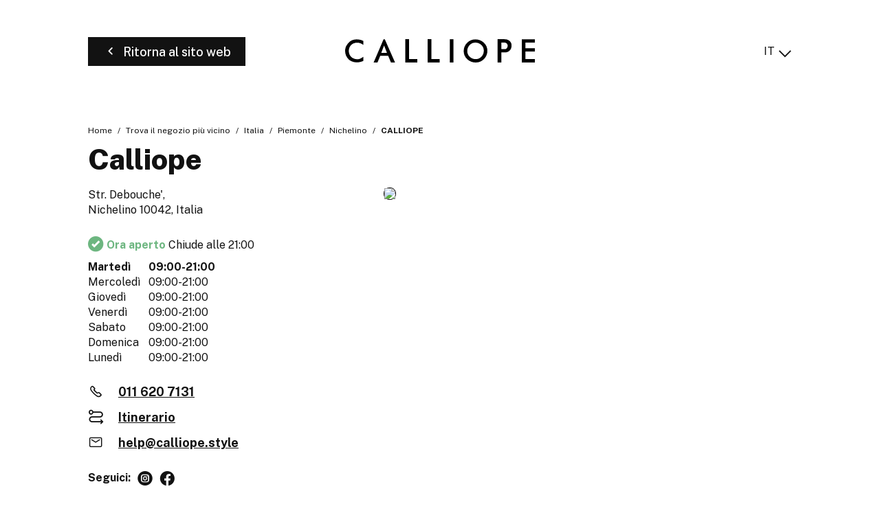

--- FILE ---
content_type: text/html; charset=UTF-8
request_url: https://store.calliope.style/it/italia/piemonte/nichelino/calliope-58
body_size: 4291
content:
<!DOCTYPE html>
<html lang="it">
    <head>
        <!-- Google tag (gtag.js) -->
    <script async src="https://www.googletagmanager.com/gtag/js?id=G-FNQ1V9X78X"></script>
    <script>
    window.dataLayer = window.dataLayer || [];
    function gtag(){dataLayer.push(arguments);}
    gtag('js', new Date());

    gtag('config', 'G-FNQ1V9X78X');
    </script>

    <!-- Google tag (gtag.js) -->
    <script async src="https://www.googletagmanager.com/gtag/js?id='G-XDPBWTR1LN'&l=dataLayerPartoo"></script>
    <script>
    const partooTracker = {
        'id': 'G-XDPBWTR1LN',
        'parameters': JSON.parse('{\u0022page_type\u0022:\u0022store\u0022,\u0022site_locale\u0022:\u0022it\u0022,\u0022site_variant\u0022:\u0022calliope\u0022,\u0022store_id\u0022:\u002261c9ed2e5af1c9766d032cec\u0022}'),
        'dataLayerName': 'dataLayerPartoo',
        // 'eventName': 'specificEventName',
        // 'debug': true,
    };
    </script>

        <meta charset="utf-8">
        <meta name="viewport" content="width=device-width, initial-scale=1, maximum-scale=1">

                    <link rel="icon" href="https://store.calliope.style/favicon-calliope.ico">
        
        <!-- Map -->
        <script async
    src="https://maps.googleapis.com/maps/api/js?key=AIzaSyATvgBCfDbGa8ztN5PfVfFm0YRPILD0Z2E&amp;language=it&amp;region=FR&amp;libraries=geometry%2Cplaces%2Cmarker&amp;callback=Function.prototype">
</script>
<script async src="https://unpkg.com/@googlemaps/markerclusterer@2.5.3/dist/index.min.js"></script>
        <!-- Fonts -->
                            <link rel="preconnect" href="https://fonts.googleapis.com">
            <link rel="preconnect" href="https://fonts.gstatic.com" crossorigin>
                            <link href="https://fonts.googleapis.com/css2?family=Public+Sans:ital,wght@0,400;0,500;0,700;0,800;1,400" rel="stylesheet">
                    
        <!-- Styles -->
        <link href="/css/app.css?id=644f335ed8bc4df47cc3" rel="stylesheet" />
        
        <!-- Scripts -->
        <script src="/js/app.js?id=0bc1eda3c94482305d2c" defer></script>
        
        <!-- SEO -->
        <title>Negozi Calliope in Provincia di Nichelino</title>
                    <meta name="description" content="Trova tutti i Negozi Calliope in Provincia di Nichelino" />
                            <link rel="canonical" href="https://store.calliope.style/it/italia/piemonte/nichelino/calliope-58" />
                            <link rel="alternate" hreflang="it" href="https://store.calliope.style/it/italia/piemonte/nichelino/calliope-58" />
                    <link rel="alternate" hreflang="sk" href="https://store.calliope.style/sk/taliansko/piemonte/nichelino/calliope-58" />
                    <link rel="alternate" hreflang="en" href="https://store.calliope.style/en/italy/piemonte/nichelino/calliope-58" />
                    <link rel="alternate" hreflang="el" href="https://store.calliope.style/el/italia/piemonte/nichelino/calliope-58" />
                    <link rel="alternate" hreflang="sr" href="https://store.calliope.style/sr/italija/piemonte/nichelino/calliope-58" />
                    <link rel="alternate" hreflang="fr" href="https://store.calliope.style/fr/italie/piemonte/nichelino/calliope-58" />
                    <link rel="alternate" hreflang="bg" href="https://store.calliope.style/bg/italiya/piemonte/nichelino/calliope-58" />
                    <link rel="alternate" hreflang="de" href="https://store.calliope.style/de/italien/piemonte/nichelino/calliope-58" />
                    <link rel="alternate" hreflang="pl" href="https://store.calliope.style/pl/wlochy/piemonte/nichelino/calliope-58" />
                            <script type="application/ld+json">
                {"@context":"https:\/\/schema.org","@type":"ClothingStore","@id":"https:\/\/store.calliope.style\/it\/italia\/piemonte\/nichelino\/calliope-58#store-58","name":"Calliope","address":{"@type":"PostalAddress","streetAddress":"Str. Debouche'","addressLocality":"Nichelino","addressCountry":"IT","postalCode":"10042"},"geo":{"@type":"GeoCoordinates","latitude":44.982818,"longitude":7.619278},"url":"https:\/\/store.calliope.style\/it\/italia\/piemonte\/nichelino\/calliope-58","telephone":"0116207131","openingHoursSpecification":[{"@type":"OpeningHoursSpecification","dayOfWeek":["Monday"],"opens":"09:00","closes":"21:00"},{"@type":"OpeningHoursSpecification","dayOfWeek":["Tuesday"],"opens":"09:00","closes":"21:00"},{"@type":"OpeningHoursSpecification","dayOfWeek":["Wednesday"],"opens":"09:00","closes":"21:00"},{"@type":"OpeningHoursSpecification","dayOfWeek":["Thursday"],"opens":"09:00","closes":"21:00"},{"@type":"OpeningHoursSpecification","dayOfWeek":["Friday"],"opens":"09:00","closes":"21:00"},{"@type":"OpeningHoursSpecification","dayOfWeek":["Saturday"],"opens":"09:00","closes":"21:00"},{"@type":"OpeningHoursSpecification","dayOfWeek":["Sunday"],"opens":"09:00","closes":"21:00"}]}
            </script>
                <!-- External stuff -->
            </head>
    <body class="calliope">
        <header class="b-header">
    <div class="b-header__button">
        <a
            href="https://www.calliope.style/it-it"
        title="Ritorna al sito web" 
    class=" 
    c-button c-button--primary" 
        id="back-to-website">

            <span class="c-button__icon">
            <span class="c-icon">
    <i class="icon-back"></i>
</span>        </span>
    
            <span class="c-button__label">
            <span 
                >
                Ritorna al sito web
            </span>
                    </span>
    
    
    </a>
    </div>
    <div class="b-header__logo">
        <img src="https://store.calliope.style/images/logo-calliope.svg" alt="Logo">
    </div>
    <div class="b-header__switcher">
                    <div class="c-switcher c-switcher--collapsed" id="localeswitcher">
    <div class="c-switcher__selected" data-choice="https://store.calliope.style/it/italia/piemonte/nichelino/calliope-58">
        IT
    </div>
    <div class="c-switcher__icon">
        <span class="c-icon">
    <i class="icon-chevron"></i>
</span>    </div>
    <ul class="c-switcher__choices">
                    <li class="c-switcher__choice" data-choice="https://store.calliope.style/it/italia/piemonte/nichelino/calliope-58" data-selected="1">IT</li>
                    <li class="c-switcher__choice" data-choice="https://store.calliope.style/sk/taliansko/piemonte/nichelino/calliope-58" data-selected="0">SK</li>
                    <li class="c-switcher__choice" data-choice="https://store.calliope.style/en/italy/piemonte/nichelino/calliope-58" data-selected="0">EN</li>
                    <li class="c-switcher__choice" data-choice="https://store.calliope.style/el/italia/piemonte/nichelino/calliope-58" data-selected="0">EL</li>
                    <li class="c-switcher__choice" data-choice="https://store.calliope.style/sr/italija/piemonte/nichelino/calliope-58" data-selected="0">SR</li>
                    <li class="c-switcher__choice" data-choice="https://store.calliope.style/fr/italie/piemonte/nichelino/calliope-58" data-selected="0">FR</li>
                    <li class="c-switcher__choice" data-choice="https://store.calliope.style/bg/italiya/piemonte/nichelino/calliope-58" data-selected="0">BG</li>
                    <li class="c-switcher__choice" data-choice="https://store.calliope.style/de/italien/piemonte/nichelino/calliope-58" data-selected="0">DE</li>
                    <li class="c-switcher__choice" data-choice="https://store.calliope.style/pl/wlochy/piemonte/nichelino/calliope-58" data-selected="0">PL</li>
            </ul>
</div>
            </div>
</header>                <script type="text/javascript">
        window.locatorData = {
            "urls": {
                "results": "https://store.calliope.style/it/risultati",
                "ajaxified": [
                    "https://store.calliope.style/it"
                ]
            }
        };
    </script>
    <main class="p-store">
        <nav>
        <ul class="b-breadcrumbs" itemscope itemtype="https://schema.org/BreadcrumbList">
                            <li class="b-breadcrumbs__item" itemprop="itemListElement" itemscope itemtype="https://schema.org/ListItem">
                                    <a itemscope itemtype="https://schema.org/WebPage" itemprop="item" href="https://www.calliope.style/it-it" itemid="https://www.calliope.style/it-it" class="b-breadcrumbs__item-link">
                        <span itemprop="name">Home</span>
                    </a>
                    <meta itemprop="position" content="1" />
                                </li>
                            <li class="b-breadcrumbs__item" itemprop="itemListElement" itemscope itemtype="https://schema.org/ListItem">
                                    <a itemscope itemtype="https://schema.org/WebPage" itemprop="item" href="https://store.calliope.style/it" itemid="https://store.calliope.style/it" class="b-breadcrumbs__item-link">
                        <span itemprop="name">Trova il negozio più vicino</span>
                    </a>
                    <meta itemprop="position" content="2" />
                                </li>
                            <li class="b-breadcrumbs__item" itemprop="itemListElement" itemscope itemtype="https://schema.org/ListItem">
                                    <a itemscope itemtype="https://schema.org/WebPage" itemprop="item" href="https://store.calliope.style/it/italia" itemid="https://store.calliope.style/it/italia" class="b-breadcrumbs__item-link">
                        <span itemprop="name">Italia</span>
                    </a>
                    <meta itemprop="position" content="3" />
                                </li>
                            <li class="b-breadcrumbs__item" itemprop="itemListElement" itemscope itemtype="https://schema.org/ListItem">
                                    <a itemscope itemtype="https://schema.org/WebPage" itemprop="item" href="https://store.calliope.style/it/italia/piemonte" itemid="https://store.calliope.style/it/italia/piemonte" class="b-breadcrumbs__item-link">
                        <span itemprop="name">Piemonte</span>
                    </a>
                    <meta itemprop="position" content="4" />
                                </li>
                            <li class="b-breadcrumbs__item" itemprop="itemListElement" itemscope itemtype="https://schema.org/ListItem">
                                    <a itemscope itemtype="https://schema.org/WebPage" itemprop="item" href="https://store.calliope.style/it/italia/piemonte/nichelino" itemid="https://store.calliope.style/it/italia/piemonte/nichelino" class="b-breadcrumbs__item-link">
                        <span itemprop="name">Nichelino</span>
                    </a>
                    <meta itemprop="position" content="5" />
                                </li>
                            <li class="b-breadcrumbs__item" itemprop="itemListElement" itemscope itemtype="https://schema.org/ListItem">
                                    <span itemprop="name">Calliope</span>
                    <meta itemprop="position" content="6" />
                                </li>
                    </ul>
    </nav>
        <h1 class="b-title">
    Calliope
</h1>        <section class="b-infos" data-tracking-category="Info POI">

    
    <div class="b-infos__rating">
            </div>

    <div class="b-infos__infos">

        
        <div class="b-infos__address">
                            <p class="b-infos__address-line">Str. Debouche&#039;,</p>
                        <p class="b-infos__address-city">Nichelino 10042, Italia</p>
        </div>

        
        
        
        <div class="b-infos__map">
                            <a href="https://www.google.com/maps/search/?api=1&amp;query=Str.+Debouche%27+10042+Nichelino&amp;query_place_id=ChIJE6izAM8TiEcRp-Mwpy9l44g" target="_blank" title="Itinerario" class="b-infos__map-wrap" data-tracking-event="click" data-tracking-evname="click_map">
                    <picture>
            <source srcset="https://maps.googleapis.com/maps/api/staticmap?key=AIzaSyATvgBCfDbGa8ztN5PfVfFm0YRPILD0Z2E&amp;size=592x518&amp;scale=1&amp;zoom=16&amp;markers=scale%3A1%7Canchor%3A41%2C82%7Cicon%3Ahttps%3A%2F%2Fstore.calliope.style%2Fimages%2Fmarker-calliope-static.png%7C44.982818%2C7.619278&amp;style=feature%3Alandscape.natural.terrain%7Celement%3Ageometry%7Cvisibility%3Aoff&amp;style=feature%3Apoi%7Celement%3Alabels%7Cvisibility%3Aoff&amp;style=feature%3Apoi.business%7Cvisibility%3Aoff" media="(min-width: 75rem)">
            <source srcset="https://maps.googleapis.com/maps/api/staticmap?key=AIzaSyATvgBCfDbGa8ztN5PfVfFm0YRPILD0Z2E&amp;size=640x445&amp;scale=2&amp;zoom=16&amp;markers=scale%3A1%7Canchor%3A41%2C82%7Cicon%3Ahttps%3A%2F%2Fstore.calliope.style%2Fimages%2Fmarker-calliope-static.png%7C44.982818%2C7.619278&amp;style=feature%3Alandscape.natural.terrain%7Celement%3Ageometry%7Cvisibility%3Aoff&amp;style=feature%3Apoi%7Celement%3Alabels%7Cvisibility%3Aoff&amp;style=feature%3Apoi.business%7Cvisibility%3Aoff" media="(min-width: 48rem)">
        <img src="https://maps.googleapis.com/maps/api/staticmap?key=AIzaSyATvgBCfDbGa8ztN5PfVfFm0YRPILD0Z2E&amp;size=371x341&amp;scale=2&amp;zoom=16&amp;markers=scale%3A1%7Canchor%3A41%2C82%7Cicon%3Ahttps%3A%2F%2Fstore.calliope.style%2Fimages%2Fmarker-calliope-static.png%7C44.982818%2C7.619278&amp;style=feature%3Alandscape.natural.terrain%7Celement%3Ageometry%7Cvisibility%3Aoff&amp;style=feature%3Apoi%7Celement%3Alabels%7Cvisibility%3Aoff&amp;style=feature%3Apoi.business%7Cvisibility%3Aoff" class="b-infos__map-static">
    </picture>
                </a>
                    </div>

        
        
        
        <div class="b-infos__hours">
            <p class="b-today">
                                    <span class="b-today__status b-today__status--open">
    <span class="c-icon">
    <i class="icon-check-circled"></i>
</span>    Ora aperto
</span>
Chiude alle 21:00                        </p>
    <dl class="b-week">
                                <dt class="b-week__day b-week__day--today">
                Martedì
                            </dt>
            <dd class="b-week__hours b-week__hours--today">
                                                            <span class="b-week__hour">09:00-21:00</span>
                                                </dd>
                                <dt class="b-week__day">
                Mercoledì
                            </dt>
            <dd class="b-week__hours">
                                                            <span class="b-week__hour">09:00-21:00</span>
                                                </dd>
                                <dt class="b-week__day">
                Giovedì
                            </dt>
            <dd class="b-week__hours">
                                                            <span class="b-week__hour">09:00-21:00</span>
                                                </dd>
                                <dt class="b-week__day">
                Venerdì
                            </dt>
            <dd class="b-week__hours">
                                                            <span class="b-week__hour">09:00-21:00</span>
                                                </dd>
                                <dt class="b-week__day">
                Sabato
                            </dt>
            <dd class="b-week__hours">
                                                            <span class="b-week__hour">09:00-21:00</span>
                                                </dd>
                                <dt class="b-week__day">
                Domenica
                            </dt>
            <dd class="b-week__hours">
                                                            <span class="b-week__hour">09:00-21:00</span>
                                                </dd>
                                <dt class="b-week__day">
                Lunedì
                            </dt>
            <dd class="b-week__hours">
                                                            <span class="b-week__hour">09:00-21:00</span>
                                                </dd>
            </dl>
        </div>

        
        <div class="b-infos__actions">
            <div class="b-infos__action">
        <span class="b-infos__action-icon">
            <span class="c-icon">
    <i class="icon-phone-outlined"></i>
</span>        </span>
        <a class="b-infos__action-label" href="#"
           data-protected-text="202A2A10242120102C2A222A"
           data-protected-link="CB43482D172226202A2A2421202C2A222A"
           data-tracking-event="click" data-tracking-evname="click_CTA" data-tracking-item="phone"></a>
    </div>


<div class="b-infos__action">
    <span class="b-infos__action-icon">
        <span class="c-icon">
    <i class="icon-itinerary"></i>
</span>    </span>
    <a class="b-infos__action-label"
       href="https://www.google.com/maps/dir/?api=1&amp;destination=Str.+Debouche%27+10042+Nichelino&amp;destination_place_id=ChIJE6izAM8TiEcRp-Mwpy9l44g"
       target="_blank"
       data-tracking-event="click" data-tracking-evname="click_CTA" data-tracking-item="directions">Itinerario</a>
</div>



    <div class="b-infos__action">
        <span class="b-infos__action-icon">
            <span class="c-icon">
    <i class="icon-email"></i>
</span>        </span>
        <a class="b-infos__action-label" href="#"
           data-protected-text="454348C0B0424A4848464FC04319C2CBC64843"
           data-protected-link="4E4A4648CB4F2D454348C0B0424A4848464FC04319C2CBC64843"
           data-tracking-event="click" data-tracking-evname="click_CTA" data-tracking-item="email"></a>
    </div>

    <div class="b-socials">
        <h3 class="b-socials__title">Seguici:</h3>
        <div class="b-socials__icons">
                                                                                                                                    <a href="https://www.instagram.com/calliopeofficial/" target="_blank" class="b-socials__icon">
                        <span class="c-icon">
    <i class="icon-social-instagram"></i>
</span>                    </a>
                                                                <a href="https://www.facebook.com/calliopeofficial" target="_blank" class="b-socials__icon">
                        <span class="c-icon">
    <i class="icon-social-facebook"></i>
</span>                    </a>
                                                                </div>
    </div>
        </div>

    </div>
</section>
        <section class="c-section" id="services" >
    <div class="c-section__wrapper"><h2 class="c-section__title" >I nostri servizi</h2>
        <div class="b-slider b-slider--with-icons"
         data-tracking-category="Sections"
         data-tracking-evname="click_tag"
         data-tracking-item="I nostri servizi"
         data-swiper="prevnext"
         data-swiper-slides-per-view="3">
        <div class="swiper-arrow swiper-arrow-prev"><span class="c-icon">
    <i class="icon-chevron"></i>
</span></div>
        <div class="swiper">
            <div class="swiper-wrapper">
                                    <div class="swiper-slide">
                        <div class="b-slider__slide">
                            <div class="b-slider__slide-icon-wrapper">
                                <img class="b-slider__slide-icon" src="https://partoo-storelocator-medias.s3.eu-west-1.amazonaws.com/production/teddygroup/5706/Reso-gratuito-in-negozio-CLP.svg" />
                            </div>
                            <h3 class="b-slider__slide-title">Reso in negozio</h3>
                                                            <p class="b-slider__slide-description">Reso Online in negozio sempre gratuito </p>
                                                                                </div>
                    </div>
                                    <div class="swiper-slide">
                        <div class="b-slider__slide">
                            <div class="b-slider__slide-icon-wrapper">
                                <img class="b-slider__slide-icon" src="https://partoo-storelocator-medias.s3.eu-west-1.amazonaws.com/production/teddygroup/5710/Click-&amp;-Collect-CLP.svg" />
                            </div>
                            <h3 class="b-slider__slide-title">Click &amp; Collect</h3>
                                                            <p class="b-slider__slide-description">Consegna in negozio sempre gratuita</p>
                                                                                </div>
                    </div>
                                    <div class="swiper-slide">
                        <div class="b-slider__slide">
                            <div class="b-slider__slide-icon-wrapper">
                                <img class="b-slider__slide-icon" src="https://partoo-storelocator-medias.s3.eu-west-1.amazonaws.com/production/teddygroup/5714/Gift-Card-CLP.svg" />
                            </div>
                            <h3 class="b-slider__slide-title">Giftcard</h3>
                                                            <p class="b-slider__slide-description">Carta regalo acquistabile in negozio </p>
                                                                                </div>
                    </div>
                                    <div class="swiper-slide">
                        <div class="b-slider__slide">
                            <div class="b-slider__slide-icon-wrapper">
                                <img class="b-slider__slide-icon" src="https://partoo-storelocator-medias.s3.eu-west-1.amazonaws.com/production/teddygroup/5800/Fidelity-CLP.svg" />
                            </div>
                            <h3 class="b-slider__slide-title">Fidelity</h3>
                                                            <p class="b-slider__slide-description">Più vantaggi per i clienti fidelizzati </p>
                                                                                </div>
                    </div>
                                    <div class="swiper-slide">
                        <div class="b-slider__slide">
                            <div class="b-slider__slide-icon-wrapper">
                                <img class="b-slider__slide-icon" src="https://partoo-storelocator-medias.s3.eu-west-1.amazonaws.com/production/teddygroup/5722/Pagamenti-sicuri-CLP.svg" />
                            </div>
                            <h3 class="b-slider__slide-title">Pagamenti Sicuri</h3>
                                                            <p class="b-slider__slide-description">VISA, Mastercard, Satispay, Klarna. </p>
                                                                                </div>
                    </div>
                            </div>
        </div>
        <div class="swiper-arrow swiper-arrow-next"><span class="c-icon">
    <i class="icon-chevron"></i>
</span></div>
    </div></div>
</section>
    <section class="c-section" id="closest" >
    <div class="c-section__wrapper"><h2 class="c-section__title" >Negozi nelle vicinanze</h2>
        <ul class="b-nearest"
        data-tracking-category="More POI"
        data-tracking-evname="click_closest_POI">
                    <li class="b-nearest__item">
                <a href="https://store.calliope.style/it/italia/piemonte/beinasco/calliope-2160" class="b-nearest__link" data-tracking-event="click" data-tracking-item="Calliope - Beinasco">
                    <span class="b-nearest__name">Calliope</span>
                    <span class="b-nearest__address-line">Via Torino, 34/36 CC Le Fornaci,</span>
                    <span class="b-nearest__address-line">10092 Beinasco</span>
                </a>
                <span class="b-nearest__distance">5,1 km</span>
            </li>
                    <li class="b-nearest__item">
                <a href="https://store.calliope.style/it/italia/piemonte/torino/calliope-74" class="b-nearest__link" data-tracking-event="click" data-tracking-item="Calliope - Torino">
                    <span class="b-nearest__name">Calliope</span>
                    <span class="b-nearest__address-line">Via Nizza, 262,</span>
                    <span class="b-nearest__address-line">10126 Torino</span>
                </a>
                <span class="b-nearest__distance">6,6 km</span>
            </li>
                    <li class="b-nearest__item">
                <a href="https://store.calliope.style/it/italia/piemonte/collegno/calliope-2149" class="b-nearest__link" data-tracking-event="click" data-tracking-item="Calliope - Collegno">
                    <span class="b-nearest__name">Calliope</span>
                    <span class="b-nearest__address-line">Piazza Bruno Trentin, 1, CC Piazza Paradiso,</span>
                    <span class="b-nearest__address-line">10093 Collegno</span>
                </a>
                <span class="b-nearest__distance">10,7 km</span>
            </li>
            </ul></div>
</section>
    <section class="c-section" id="more-closest" >
    <div class="c-section__wrapper"><h2 class="c-section__title" >Negozi nella tua regione</h2>
        <ul class="b-nearest"
        data-tracking-category="More POI"
        data-tracking-evname="click_closest_POI">
                    <li class="b-nearest__item">
                <a href="https://store.calliope.style/it/italia/piemonte/torino/calliope-56" class="b-nearest__link" data-tracking-event="click" data-tracking-item="Calliope - Torino">
                    <span class="b-nearest__name">Calliope</span>
                    <span class="b-nearest__address-line">Cc Parco Dora - Via Livorno, 51 Angolo Via Treviso,</span>
                    <span class="b-nearest__address-line">10144 Torino</span>
                </a>
                <span class="b-nearest__distance">12,3 km</span>
            </li>
                    <li class="b-nearest__item">
                <a href="https://store.calliope.style/it/italia/piemonte/torino/calliope-2084" class="b-nearest__link" data-tracking-event="click" data-tracking-item="Calliope - Torino">
                    <span class="b-nearest__name">Calliope</span>
                    <span class="b-nearest__address-line">Strada Altessano, 141, CC Area 12,</span>
                    <span class="b-nearest__address-line">10151 Torino</span>
                </a>
                <span class="b-nearest__distance">14,0 km</span>
            </li>
                    <li class="b-nearest__item">
                <a href="https://store.calliope.style/it/italia/piemonte/torino/calliope-2135" class="b-nearest__link" data-tracking-event="click" data-tracking-item="Calliope  - Torino">
                    <span class="b-nearest__name">Calliope </span>
                    <span class="b-nearest__address-line">Corso Romania, 460, CC To Dream,</span>
                    <span class="b-nearest__address-line">10156 Torino</span>
                </a>
                <span class="b-nearest__distance">16,9 km</span>
            </li>
            </ul></div>
</section>
    </main>
    </body>
</html>

--- FILE ---
content_type: text/css
request_url: https://store.calliope.style/css/app.css?id=644f335ed8bc4df47cc3
body_size: 11697
content:
a,abbr,acronym,address,applet,article,aside,audio,b,big,blockquote,body,canvas,caption,center,cite,code,dd,del,details,dfn,div,dl,dt,em,embed,fieldset,figcaption,figure,footer,form,h1,h2,h3,h4,h5,h6,header,hgroup,html,i,iframe,img,ins,kbd,label,legend,li,mark,menu,nav,object,ol,output,p,pre,q,ruby,s,samp,section,small,span,strike,strong,sub,summary,sup,table,tbody,td,tfoot,th,thead,time,tr,tt,u,ul,var,video{margin:0;padding:0;border:0;font-size:100%;font:inherit;vertical-align:baseline}article,aside,details,figcaption,figure,footer,header,hgroup,menu,nav,section{display:block}body{line-height:1}ol,ul{list-style:none}blockquote,q{quotes:none}blockquote:after,blockquote:before,q:after,q:before{content:"";content:none}table{border-collapse:collapse;border-spacing:0}/*! normalize.css v8.0.1 | MIT License | github.com/necolas/normalize.css */html{line-height:1.15;-webkit-text-size-adjust:100%}body{margin:0}main{display:block}h1{font-size:2em;margin:.67em 0}hr{box-sizing:content-box;height:0;overflow:visible}pre{font-family:monospace,monospace;font-size:1em}a{background-color:transparent}abbr[title]{border-bottom:none;text-decoration:underline;-webkit-text-decoration:underline dotted;text-decoration:underline dotted}b,strong{font-weight:bolder}code,kbd,samp{font-family:monospace,monospace;font-size:1em}small{font-size:80%}sub,sup{font-size:75%;line-height:0;position:relative;vertical-align:baseline}sub{bottom:-.25em}sup{top:-.5em}img{border-style:none}button,input,optgroup,select,textarea{font-family:inherit;font-size:100%;line-height:1.15;margin:0}button,input{overflow:visible}button,select{text-transform:none}[type=button],[type=reset],[type=submit],button{-webkit-appearance:button}[type=button]::-moz-focus-inner,[type=reset]::-moz-focus-inner,[type=submit]::-moz-focus-inner,button::-moz-focus-inner{border-style:none;padding:0}[type=button]:-moz-focusring,[type=reset]:-moz-focusring,[type=submit]:-moz-focusring,button:-moz-focusring{outline:1px dotted ButtonText}fieldset{padding:.35em .75em .625em}legend{box-sizing:border-box;color:inherit;display:table;max-width:100%;padding:0;white-space:normal}progress{vertical-align:baseline}textarea{overflow:auto}[type=checkbox],[type=radio]{box-sizing:border-box;padding:0}[type=number]::-webkit-inner-spin-button,[type=number]::-webkit-outer-spin-button{height:auto}[type=search]{-webkit-appearance:textfield;outline-offset:-2px}[type=search]::-webkit-search-decoration{-webkit-appearance:none}::-webkit-file-upload-button{-webkit-appearance:button;font:inherit}details{display:block}summary{display:list-item}[hidden],template{display:none}@font-face{font-family:icomoon;src:url(/fonts/icomoon.eot?617f98294570e1b181b5ce9ff5580793);src:url(/fonts/icomoon.eot?617f98294570e1b181b5ce9ff5580793#iefix) format("embedded-opentype"),url(/fonts/icomoon.ttf?57228ad503f0aea197afac5a7d361224) format("truetype"),url(/fonts/icomoon.woff?57b67ec9224849df6a56495051f673ed) format("woff"),url(/fonts/icomoon.svg?ba2d11df7491af83f4c3554efb664b21#icomoon) format("svg");font-weight:400;font-style:normal;font-display:block}[class*=" icon-"],[class^=icon-]{font-family:icomoon!important;speak:never;font-style:normal;font-weight:400;font-variant:normal;text-transform:none;line-height:1;-webkit-font-smoothing:antialiased;-moz-osx-font-smoothing:grayscale}.icon-arrow:before{content:"\E900"}.icon-back:before{content:"\E901"}.icon-burger:before{content:"\E902"}.icon-burger-rinascimento:before{content:"\E903"}.icon-calendar:before{content:"\E904"}.icon-car:before{content:"\E905"}.icon-check-circled:before{content:"\E906"}.icon-chevron:before{content:"\E907"}.icon-close:before{content:"\E908"}.icon-close-circled:before{content:"\E909"}.icon-cross-circled:before{content:"\E90A"}.icon-email:before{content:"\E90B"}.icon-info:before{content:"\E90C"}.icon-info-terranova:before{content:"\E90D"}.icon-itinerary:before{content:"\E90E"}.icon-location:before{content:"\E90F"}.icon-location-rinascimento:before{content:"\E910"}.icon-magnifier:before{content:"\E911"}.icon-magnifier-rinascimento:before{content:"\E912"}.icon-marker-full:before{content:"\E913"}.icon-marker-outlined:before{content:"\E914"}.icon-phone-full:before{content:"\E915"}.icon-phone-outlined:before{content:"\E916"}.icon-social-facebook:before{content:"\E917"}.icon-social-instagram:before{content:"\E918"}.icon-social-linkedin:before{content:"\E919"}.icon-social-tiktok:before{content:"\E91A"}.icon-social-twitter:before{content:"\E91B"}.icon-social-youtube:before{content:"\E91C"}.icon-star:before{content:"\E91D"}.icon-walk:before{content:"\E91E"}.icon-whatsapp:before{content:"\E91F"}@charset "UTF-8";html{--font-size:16px;--bp-mobile:36rem;--bp-tablet:48rem;--bp-desk:75rem;font-size:100%;scroll-behavior:smooth}*,:after,:before{box-sizing:border-box}a{color:inherit;text-decoration:inherit}a,button,input{outline:none}img{max-width:100%;line-height:0}h1,h2,h3,h4,input,ol,p,ul{margin:0;padding:0}ul{list-style-type:none}button{background:none;border:0;border-spacing:0;margin:0;padding:0;text-decoration:none;text-indent:0}.swiper-button-disabled,.swiper-button-lock{display:none!important}body.calliope{--font:"Public Sans";--black:#121212;--open:#6db680;--closed:#df4e4e;--specificGray:#a2a2a2;--lightGray:#f2f0ec}body.terranova{--font:"Inter";--border:#999;--black:#131218;--open:#03a75b;--closed:#f04e5a;--specificGray:#b3b3b3;--lightGray:#e5e5e5}body.rinascimento{--font:"Poppins";--black:#131218;--open:#3d6647;--closed:#df4e4e;--specificGray:grey;--lightGray:#f9f2f2}@font-face{font-family:swiper-icons;src:url("data:application/font-woff;charset=utf-8;base64, [base64]//wADZ2x5ZgAAAywAAADMAAAD2MHtryVoZWFkAAABbAAAADAAAAA2E2+eoWhoZWEAAAGcAAAAHwAAACQC9gDzaG10eAAAAigAAAAZAAAArgJkABFsb2NhAAAC0AAAAFoAAABaFQAUGG1heHAAAAG8AAAAHwAAACAAcABAbmFtZQAAA/gAAAE5AAACXvFdBwlwb3N0AAAFNAAAAGIAAACE5s74hXjaY2BkYGAAYpf5Hu/j+W2+MnAzMYDAzaX6QjD6/4//Bxj5GA8AuRwMYGkAPywL13jaY2BkYGA88P8Agx4j+/8fQDYfA1AEBWgDAIB2BOoAeNpjYGRgYNBh4GdgYgABEMnIABJzYNADCQAACWgAsQB42mNgYfzCOIGBlYGB0YcxjYGBwR1Kf2WQZGhhYGBiYGVmgAFGBiQQkOaawtDAoMBQxXjg/wEGPcYDDA4wNUA2CCgwsAAAO4EL6gAAeNpj2M0gyAACqxgGNWBkZ2D4/wMA+xkDdgAAAHjaY2BgYGaAYBkGRgYQiAHyGMF8FgYHIM3DwMHABGQrMOgyWDLEM1T9/w8UBfEMgLzE////P/5//f/V/xv+r4eaAAeMbAxwIUYmIMHEgKYAYjUcsDAwsLKxc3BycfPw8jEQA/[base64]/uznmfPFBNODM2K7MTQ45YEAZqGP81AmGGcF3iPqOop0r1SPTaTbVkfUe4HXj97wYE+yNwWYxwWu4v1ugWHgo3S1XdZEVqWM7ET0cfnLGxWfkgR42o2PvWrDMBSFj/IHLaF0zKjRgdiVMwScNRAoWUoH78Y2icB/yIY09An6AH2Bdu/UB+yxopYshQiEvnvu0dURgDt8QeC8PDw7Fpji3fEA4z/PEJ6YOB5hKh4dj3EvXhxPqH/SKUY3rJ7srZ4FZnh1PMAtPhwP6fl2PMJMPDgeQ4rY8YT6Gzao0eAEA409DuggmTnFnOcSCiEiLMgxCiTI6Cq5DZUd3Qmp10vO0LaLTd2cjN4fOumlc7lUYbSQcZFkutRG7g6JKZKy0RmdLY680CDnEJ+UMkpFFe1RN7nxdVpXrC4aTtnaurOnYercZg2YVmLN/d/gczfEimrE/fs/bOuq29Zmn8tloORaXgZgGa78yO9/cnXm2BpaGvq25Dv9S4E9+5SIc9PqupJKhYFSSl47+Qcr1mYNAAAAeNptw0cKwkAAAMDZJA8Q7OUJvkLsPfZ6zFVERPy8qHh2YER+3i/BP83vIBLLySsoKimrqKqpa2hp6+jq6RsYGhmbmJqZSy0sraxtbO3sHRydnEMU4uR6yx7JJXveP7WrDycAAAAAAAH//wACeNpjYGRgYOABYhkgZgJCZgZNBkYGLQZtIJsFLMYAAAw3ALgAeNolizEKgDAQBCchRbC2sFER0YD6qVQiBCv/H9ezGI6Z5XBAw8CBK/m5iQQVauVbXLnOrMZv2oLdKFa8Pjuru2hJzGabmOSLzNMzvutpB3N42mNgZGBg4GKQYzBhYMxJLMlj4GBgAYow/P/PAJJhLM6sSoWKfWCAAwDAjgbRAAB42mNgYGBkAIIbCZo5IPrmUn0hGA0AO8EFTQAA") format("woff");font-weight:400;font-style:normal}:root{--swiper-theme-color:#007aff}.swiper,swiper-container{margin-left:auto;margin-right:auto;position:relative;overflow:hidden;list-style:none;padding:0;z-index:1;display:block}.swiper-vertical>.swiper-wrapper{flex-direction:column}.swiper-wrapper{position:relative;width:100%;height:100%;z-index:1;display:flex;transition-property:transform;transition-timing-function:var(--swiper-wrapper-transition-timing-function,initial);box-sizing:content-box}.swiper-android .swiper-slide,.swiper-wrapper{transform:translateZ(0)}.swiper-horizontal{touch-action:pan-y}.swiper-vertical{touch-action:pan-x}.swiper-slide,swiper-slide{flex-shrink:0;width:100%;height:100%;position:relative;transition-property:transform;display:block}.swiper-slide-invisible-blank{visibility:hidden}.swiper-autoheight,.swiper-autoheight .swiper-slide{height:auto}.swiper-autoheight .swiper-wrapper{align-items:flex-start;transition-property:transform,height}.swiper-backface-hidden .swiper-slide{transform:translateZ(0);backface-visibility:hidden}.swiper-3d.swiper-css-mode .swiper-wrapper{perspective:1200px}.swiper-3d .swiper-wrapper{transform-style:preserve-3d}.swiper-3d{perspective:1200px}.swiper-3d .swiper-cube-shadow,.swiper-3d .swiper-slide,.swiper-3d .swiper-slide-shadow,.swiper-3d .swiper-slide-shadow-bottom,.swiper-3d .swiper-slide-shadow-left,.swiper-3d .swiper-slide-shadow-right,.swiper-3d .swiper-slide-shadow-top{transform-style:preserve-3d}.swiper-3d .swiper-slide-shadow,.swiper-3d .swiper-slide-shadow-bottom,.swiper-3d .swiper-slide-shadow-left,.swiper-3d .swiper-slide-shadow-right,.swiper-3d .swiper-slide-shadow-top{position:absolute;left:0;top:0;width:100%;height:100%;pointer-events:none;z-index:10}.swiper-3d .swiper-slide-shadow{background:rgba(0,0,0,.15)}.swiper-3d .swiper-slide-shadow-left{background-image:linear-gradient(270deg,rgba(0,0,0,.5),transparent)}.swiper-3d .swiper-slide-shadow-right{background-image:linear-gradient(90deg,rgba(0,0,0,.5),transparent)}.swiper-3d .swiper-slide-shadow-top{background-image:linear-gradient(0deg,rgba(0,0,0,.5),transparent)}.swiper-3d .swiper-slide-shadow-bottom{background-image:linear-gradient(180deg,rgba(0,0,0,.5),transparent)}.swiper-css-mode>.swiper-wrapper{overflow:auto;scrollbar-width:none;-ms-overflow-style:none}.swiper-css-mode>.swiper-wrapper::-webkit-scrollbar{display:none}.swiper-css-mode>.swiper-wrapper>.swiper-slide{scroll-snap-align:start start}.swiper-horizontal.swiper-css-mode>.swiper-wrapper{scroll-snap-type:x mandatory}.swiper-vertical.swiper-css-mode>.swiper-wrapper{scroll-snap-type:y mandatory}.swiper-css-mode.swiper-free-mode>.swiper-wrapper{scroll-snap-type:none}.swiper-css-mode.swiper-free-mode>.swiper-wrapper>.swiper-slide{scroll-snap-align:none}.swiper-centered>.swiper-wrapper:before{content:"";flex-shrink:0;order:9999}.swiper-centered>.swiper-wrapper>.swiper-slide{scroll-snap-align:center center;scroll-snap-stop:always}.swiper-centered.swiper-horizontal>.swiper-wrapper>.swiper-slide:first-child{margin-inline-start:var(--swiper-centered-offset-before)}.swiper-centered.swiper-horizontal>.swiper-wrapper:before{height:100%;min-height:1px;width:var(--swiper-centered-offset-after)}.swiper-centered.swiper-vertical>.swiper-wrapper>.swiper-slide:first-child{margin-block-start:var(--swiper-centered-offset-before)}.swiper-centered.swiper-vertical>.swiper-wrapper:before{width:100%;min-width:1px;height:var(--swiper-centered-offset-after)}.swiper-lazy-preloader{width:42px;height:42px;position:absolute;left:50%;top:50%;margin-left:-21px;margin-top:-21px;z-index:10;transform-origin:50%;box-sizing:border-box;border-radius:50%;border:4px solid var(--swiper-preloader-color,var(--swiper-theme-color));border-top:4px solid transparent}.swiper-watch-progress .swiper-slide-visible .swiper-lazy-preloader,.swiper:not(.swiper-watch-progress) .swiper-lazy-preloader,swiper-container:not(.swiper-watch-progress) .swiper-lazy-preloader{animation:swiper-preloader-spin 1s linear infinite}.swiper-lazy-preloader-white{--swiper-preloader-color:#fff}.swiper-lazy-preloader-black{--swiper-preloader-color:#000}@keyframes swiper-preloader-spin{0%{transform:rotate(0deg)}to{transform:rotate(1turn)}}.leaflet-popup a{color:inherit}.leaflet-popup p{margin:0}.b-areas{margin-left:1rem;margin-right:1rem;margin-top:3rem}@media screen and (min-width:75rem){.b-areas{max-width:64rem;margin-left:auto;margin-right:auto}}@media screen and (min-width:48rem){.b-areas{margin-top:3.5rem}}@media screen and (min-width:75rem){.b-areas{margin-top:4rem}}.b-areas__accordion .c-accordion__item{border-bottom:1px solid var(--black)}.b-areas__accordion .c-accordion__item-header{color:var(--black);font-family:var(--font);font-size:1.125rem;line-height:1.375rem;font-weight:700;padding:1rem}@media screen and (min-width:75rem){.b-areas__accordion .c-accordion__item-header{font-size:1.375rem;line-height:1.625rem}}@media screen and (min-width:48rem){.b-areas__accordion .c-accordion__item-header{padding:1.25rem}}@media screen and (min-width:75rem){.b-areas__accordion .c-accordion__item-header{padding:1.5rem}}.b-areas__accordion .c-accordion__item-content{padding-left:2rem}.b-areas__subaccordion .c-accordion__item{border-bottom:none}.b-areas__subaccordion .c-accordion__item-header{color:var(--black);font-family:var(--font);font-size:1rem;line-height:1.1875rem;font-weight:700}@media screen and (min-width:75rem){.b-areas__subaccordion .c-accordion__item-header{font-size:1.125rem;line-height:1.375rem}}.b-areas__subaccordion .c-accordion__item-content{padding-left:0}.b-areas__title{color:var(--black);font-family:var(--font);font-size:1.25rem;line-height:1.5rem;font-weight:800;margin-bottom:1rem}@media screen and (min-width:75rem){.b-areas__title{font-size:1.5rem;line-height:1.8125rem}}.b-areas__list{display:flex;flex-wrap:wrap;justify-content:flex-start;padding:0 2rem 2rem;row-gap:1rem}@media screen and (min-width:48rem){.b-areas__list{padding:0 2.5rem 2.5rem;row-gap:1.25rem}}@media screen and (min-width:75rem){.b-areas__list{padding:0 3rem 3rem;row-gap:1.5rem}}.b-areas__area{font-family:var(--font);font-weight:700;font-size:1.125rem;line-height:1.5625rem;color:var(--black);padding-right:1rem;width:100%}.b-areas__area:active,.b-areas__area:hover{text-decoration:underline}@media screen and (min-width:48rem){.b-areas__area{width:50%}}@media screen and (min-width:75rem){.b-areas__area{width:33.33%}}.b-areas__all{margin-top:1.5rem}.b-banner{margin-bottom:1rem;margin-top:1rem}@media screen and (min-width:48rem){.b-banner{margin-bottom:1.5rem;margin-top:1.5rem}}@media screen and (min-width:75rem){.b-banner{margin-bottom:2rem;margin-top:1.5rem}}.b-banner__img,.b-banner__link,.b-banner__picture{display:block;width:100%}.b-breadcrumbs{font-family:var(--font);font-weight:400;font-size:.75rem;line-height:1.0625rem;margin:1rem 1rem .5rem}@media screen and (min-width:75rem){.b-breadcrumbs{max-width:64rem;margin-left:auto;margin-right:auto}}@media screen and (min-width:48rem){.b-breadcrumbs{margin-top:1.5rem}}@media screen and (min-width:75rem){.b-breadcrumbs{margin-top:2rem}}.b-breadcrumbs__item{display:inline-block}.b-breadcrumbs__item+.b-breadcrumbs__item:before{content:" ";color:var(--black);vertical-align:middle;margin:0 .3125rem}.b-breadcrumbs__item>span{font-weight:400;color:var(--black);text-transform:uppercase}.b-breadcrumbs__item-link{color:var(--black)}body.calliope .b-breadcrumbs .b-breadcrumbs__item+.b-breadcrumbs__item:before{content:"/"}body.calliope .b-breadcrumbs__item>span{font-weight:600}body.terranova .b-breadcrumbs .b-breadcrumbs__item+.b-breadcrumbs__item:before{content:"/"}body.terranova .b-breadcrumbs__item-link{text-decoration:underline;text-transform:uppercase}body.rinascimento .b-breadcrumbs .b-breadcrumbs__item+.b-breadcrumbs__item:before{content:">";font-size:1.625rem}body.rinascimento .b-breadcrumbs__item>span{color:#666}body.rinascimento .b-breadcrumbs__item-link{text-transform:uppercase}.b-contact .c-section__title{margin-bottom:0}.b-contact__main{display:flex;gap:2rem;flex-direction:column}@media screen and (min-width:75rem){.b-contact__main{flex-direction:row}}.b-contact__infos{display:flex;flex-direction:column;flex:1 1 auto;gap:1rem;width:100%}@media screen and (min-width:48rem){.b-contact__infos{gap:1.5rem}}@media screen and (min-width:75rem){.b-contact__infos{align-items:flex-start;gap:2rem}}.b-contact__inputs{display:grid;width:100%;grid-template-columns:repeat(2,minmax(100px,1fr));grid-gap:1rem}.b-contact__inputs input,.b-contact__inputs textarea{font-family:var(--font);color:var(--black);font-size:.875rem;line-height:1.25rem;font-weight:400;border:none;padding:.875rem .9375rem;background-color:#efefef}@media screen and (min-width:75rem){.b-contact__inputs input,.b-contact__inputs textarea{font-size:1rem;line-height:1.375rem}}.b-contact__inputs input::-moz-placeholder,.b-contact__inputs textarea::-moz-placeholder{font-family:var(--font);color:var(--black);font-size:.875rem;line-height:1.25rem;font-style:italic;font-weight:400;color:#999}.b-contact__inputs input::placeholder,.b-contact__inputs textarea::placeholder{font-family:var(--font);color:var(--black);font-size:.875rem;line-height:1.25rem;font-style:italic;font-weight:400;color:#999}@media screen and (min-width:75rem){.b-contact__inputs input::-moz-placeholder,.b-contact__inputs textarea::-moz-placeholder{font-size:1rem;line-height:1.375rem}.b-contact__inputs input::placeholder,.b-contact__inputs textarea::placeholder{font-size:1rem;line-height:1.375rem}}.b-contact__inputs textarea{resize:vertical}.b-contact__messages{display:flex;flex-direction:column;justify-content:flex-start;gap:1rem}.b-contact__message{font-family:var(--font);color:var(--black);font-size:.875rem;line-height:1.25rem;font-style:italic;font-weight:400;color:#999}@media screen and (min-width:75rem){.b-contact__message{font-size:1rem;line-height:1.375rem}}.b-contact__message[data-status=success]{color:var(--open)}.b-contact__message[data-status=error]{color:var(--closed)}.b-contact__info-description{font-family:var(--font);color:var(--black);font-size:.875rem;line-height:1.25rem;font-weight:400}@media screen and (min-width:75rem){.b-contact__info-description{font-size:1rem;line-height:1.375rem}}.b-contact .c-form__input--name{grid-column:1;grid-row:1}.b-contact .c-form__input--email{grid-column:2;grid-row:1}.b-contact .c-form__input--phone{grid-column:1/3;grid-row:2}.b-contact .c-form__input--message{grid-column:1/3;grid-row:3;height:7.5rem}.b-contact .c-button{width:-moz-fit-content;width:fit-content;height:-moz-fit-content;height:fit-content}.b-description{font-family:var(--font);color:var(--black);font-size:.875rem;line-height:1.25rem;font-weight:400}@media screen and (min-width:75rem){.b-description{font-size:1rem;line-height:1.375rem}}.b-description--with-slider{align-items:center;display:flex;flex-direction:column;gap:1rem}@media screen and (min-width:75rem){.b-description--with-slider{flex-direction:row;gap:4.375rem}}.b-description__left{width:100%}@media screen and (min-width:75rem){.b-description__left{flex-grow:0;flex-shrink:0;padding:0 3rem;width:37.5rem}}.b-description__right{width:100%}@media screen and (min-width:75rem){.b-description__right{flex-grow:0;flex-shrink:0;width:22.125rem}}.b-description__photos{position:relative}.b-description__photos .swiper{overflow:visible}@media screen and (min-width:75rem){.b-description__photos .swiper{overflow:hidden}}.b-description__photos .swiper-wrapper{align-items:stretch}.b-description__photos .swiper-arrow{align-items:center;color:var(--black);cursor:pointer;display:none;font-size:1.5rem;height:100%;position:absolute;top:50%}@media screen and (min-width:75rem){.b-description__photos .swiper-arrow{display:flex}}.b-description__photos .swiper-arrow .c-icon{position:static}.b-description__photos .swiper-arrow-prev{left:0;transform:translateY(-50%) scaleX(-1)}@media screen and (min-width:75rem){.b-description__photos .swiper-arrow-prev{left:-3rem}}.b-description__photos .swiper-arrow-next{right:0;transform:translateY(-50%) scaleX(1)}@media screen and (min-width:75rem){.b-description__photos .swiper-arrow-next{right:-3rem}}.b-description__photos .swiper-slide{flex-grow:1;height:auto}.b-description__photos .swiper{border-radius:.5rem;overflow:hidden;margin:0 4rem}@media screen and (min-width:75rem){.b-description__photos .swiper{margin:0}}.b-description__photos .swiper-arrow{display:flex}.b-description__photos .swiper-slide{aspect-ratio:1.4}@media screen and (min-width:48rem){.b-description__photos .swiper-slide{aspect-ratio:1.8}}@media screen and (min-width:75rem){.b-description__photos .swiper-slide{aspect-ratio:2.2}}.b-description__photo{background-color:var(--black);display:block;-o-object-fit:contain;object-fit:contain;-o-object-position:50% 50%;object-position:50% 50%;height:100%;width:100%}.b-filters{margin-top:2rem}.b-filters:first-child{margin-top:0}.b-filters__title{font-family:var(--font);color:var(--black);font-size:.875rem;line-height:1.25rem;font-weight:700;margin-bottom:1rem}@media screen and (min-width:75rem){.b-filters__title{font-size:1rem;line-height:1.375rem}}.b-filters__list{display:flex;flex-wrap:wrap;row-gap:1rem}.b-filters__item{padding-right:.5rem;width:100%}@media screen and (min-width:48rem){.b-filters__item{width:50%}}@media screen and (min-width:75rem){.b-filters__item{width:33.33%}}.b-filters__reset{font-family:var(--font);font-weight:700;font-size:1.125rem;line-height:1.5625rem;color:var(--black);cursor:pointer}.b-filters__reset,.b-filters__reset:active,.b-filters__reset:hover{text-decoration:underline}.b-form{margin-left:1rem;margin-right:1rem;margin-bottom:1.875rem}@media screen and (min-width:75rem){.b-form{max-width:64rem;margin-left:auto;margin-right:auto}}.b-form__search-bar{align-items:center;display:flex;flex-direction:column;margin-bottom:1rem;width:100%}@media screen and (min-width:48rem){.b-form__search-bar{flex-direction:row;width:auto}}.b-form__input-wrapper{display:flex;height:3rem;margin-bottom:.5rem;margin-right:0;min-width:3.125rem;overflow:visible;position:relative;width:100%}@media screen and (min-width:48rem){.b-form__input-wrapper{flex:1 1 auto;margin-bottom:0;margin-right:.5rem;width:auto}}.b-form__input-subwrapper{flex:1 1 auto}@media screen and (min-width:48rem){.b-form__input-subwrapper{position:relative}}.b-form__input{font-family:var(--font);color:var(--black);font-size:.875rem;line-height:1.25rem;font-weight:400;border:1px solid var(--black);border-bottom-left-radius:var(--formBorderRadius);border-top-left-radius:var(--formBorderRadius);height:100%;min-width:3.125rem;padding:0 .625rem 0 1.25rem;width:100%}@media screen and (min-width:75rem){.b-form__input{font-size:1rem;line-height:1.375rem}}.b-form__input::-moz-placeholder{font-family:var(--font);color:var(--black);font-size:.875rem;line-height:1.25rem;font-style:italic;font-weight:400;color:var(--specificGray)}.b-form__input::placeholder{font-family:var(--font);color:var(--black);font-size:.875rem;line-height:1.25rem;font-style:italic;font-weight:400;color:var(--specificGray)}@media screen and (min-width:75rem){.b-form__input::-moz-placeholder{font-size:1rem;line-height:1.375rem}.b-form__input::placeholder{font-size:1rem;line-height:1.375rem}}.b-form__autocomplete{background:#fff;border:1px solid var(--black);border-bottom-left-radius:var(--formBorderRadius);border-bottom-right-radius:var(--formBorderRadius);border-top:none;left:0;padding:0 1rem;position:absolute;top:100%;width:100%;z-index:1500}.b-form__autocomplete:empty{display:none}.b-form__suggestion{cursor:pointer;margin:1rem 0}.b-form__suggestion *{font-family:var(--font);color:var(--black);font-size:.875rem;line-height:1.25rem;font-weight:400;color:#666;display:block}@media screen and (min-width:75rem){.b-form__suggestion *{font-size:1rem;line-height:1.375rem}}.b-form__suggestion :first-child{font-family:var(--font);font-size:.875rem;line-height:1.25rem;font-weight:700;color:var(--black)}@media screen and (min-width:75rem){.b-form__suggestion :first-child{font-size:1rem;line-height:1.375rem}}.b-form__input-button{flex:0 0 auto}.b-form__input-button .c-button{border:1px solid var(--black);border-left:none;border-bottom-left-radius:0!important;border-top-left-radius:0!important;height:100%}.b-form__input-button .c-icon{font-size:1.5rem}.b-form__buttons{display:flex;height:3rem;width:100%}@media screen and (min-width:48rem){.b-form__buttons{flex:0 0 auto;width:auto}}.b-form__button{margin-left:.5rem}.b-form__button:first-child{margin-left:0}.b-form__button--geolocation{flex:1 0 auto}.b-form__button--geolocation .c-icon{font-size:1.375rem}.b-form__button--filters{flex:0 0 auto}.b-form__button--filters .c-icon{font-size:1.125rem}.b-form__button .c-button{border-radius:var(--formBorderRadius);height:100%;width:100%}.b-form__filters-bar{display:flex;flex-direction:column;flex-wrap:wrap;gap:1rem}@media screen and (min-width:75rem){.b-form__filters-bar{flex-direction:row}}.b-form__filters-bar-label{display:none}.b-form__filters-bar-section{display:flex;flex-direction:row;flex-wrap:wrap;gap:1rem;justify-content:flex-start}@media screen and (min-width:75rem){.b-form__filters-bar-section{flex-wrap:nowrap}}.b-form--autocompleted .b-form__input{border-bottom-left-radius:0!important}.b-form--autocompleted .b-form__input-button .c-button{border-bottom-right-radius:0!important}@media screen and (min-width:48rem){.b-form .c-modal{height:auto;max-height:66.66%;width:40rem}}@media screen and (min-width:75rem){.b-form .c-modal{width:48.75rem}}body.terranova .b-form{--formBorderRadius:8px}body.terranova .b-form__input{border-bottom-left-radius:0;border-top-left-radius:0}body.terranova .b-form__autocomplete{border-bottom-left-radius:0;border-bottom-right-radius:0}body.terranova .b-form__input-button .c-button{border-radius:0}body.rinascimento .b-form{--formBorderRadius:3px}body.rinascimento .b-form__input{border-right:none}body.rinascimento .b-form__input-button button{border-left:none}body.rinascimento .b-form__input-button .c-icon{top:0;font-size:2.375rem}.b-header{margin-left:1rem;margin-right:1rem;min-height:9.375rem;display:flex;flex-wrap:wrap;justify-content:space-between;align-items:center;background-color:#fff}@media screen and (min-width:75rem){.b-header{max-width:64rem;margin-left:auto;margin-right:auto}}.b-header__logo{order:1;margin-top:1.25rem;text-align:center;width:100%}@media screen and (min-width:75rem){.b-header__logo{order:2;margin-top:0;width:auto}}.b-header__button{order:2}@media screen and (min-width:75rem){.b-header__button{order:1}}.b-header__button,.b-header__switcher{overflow:visible;flex:1}.b-header__switcher{order:3;display:flex;justify-content:flex-end}.b-infos__rating{margin-left:1rem;margin-right:1rem}@media screen and (min-width:75rem){.b-infos__rating{max-width:64rem;margin-left:auto;margin-right:auto}}.b-infos__infos{margin:.5rem 1rem 2.5rem;position:relative}@media screen and (min-width:75rem){.b-infos__infos{max-width:64rem;margin-left:auto;margin-right:auto}}@media screen and (min-width:48rem){.b-infos__infos{margin-bottom:3.25rem;margin-top:.75rem}}@media screen and (min-width:75rem){.b-infos__infos{margin-bottom:4rem;margin-top:1rem;min-height:32.5rem}}.b-infos__address{font-family:var(--font);color:var(--black);font-size:.875rem;line-height:1.25rem;font-weight:400}@media screen and (min-width:75rem){.b-infos__address{font-size:1rem;line-height:1.375rem}}.b-infos__distance{font-family:var(--font);color:var(--black);font-size:.875rem;line-height:1.25rem;font-weight:400;margin-bottom:1rem}@media screen and (min-width:75rem){.b-infos__distance{font-size:1rem;line-height:1.375rem}}.b-infos__durations{font-family:var(--font);color:var(--black);font-size:.875rem;line-height:1.25rem;font-weight:400}@media screen and (min-width:75rem){.b-infos__durations{font-size:1rem;line-height:1.375rem}}.b-infos__action-icon,.b-infos__distance-icon,.b-infos__duration-icon{display:inline-block;width:1.5rem;color:var(--black)}@media screen and (min-width:75rem){.b-infos__actions,.b-infos__address,.b-infos__distance,.b-infos__durations,.b-infos__hours{max-width:26.25rem}}.b-infos__map{align-items:center;display:flex;justify-content:center;margin:1.5rem -1rem;overflow:hidden}@media screen and (min-width:48rem){.b-infos__map{max-height:32.5rem}}@media screen and (min-width:75rem){.b-infos__map{margin:0;overflow:visible;position:absolute;right:0;top:0;width:37.125rem}}.b-infos__map-dynamic,.b-infos__map-static,.b-infos__map-wrap{width:100%}@media screen and (min-width:75rem){.b-infos__map-dynamic,.b-infos__map-static{border:1px solid var(--black);border-radius:.5rem}}.b-infos__map-dynamic{height:21.3125rem}@media screen and (min-width:48rem){.b-infos__map-dynamic{height:27.8125rem}}@media screen and (min-width:75rem){.b-infos__map-dynamic{height:32.375rem}}.b-infos__hours{font-family:var(--font);color:var(--black);font-size:.875rem;line-height:1.25rem;font-weight:400;margin:1.5rem 0}@media screen and (min-width:75rem){.b-infos__hours{font-size:1rem;line-height:1.375rem}}.b-infos__hours-title{font-family:var(--font);color:var(--black);font-size:.875rem;line-height:1.25rem;font-weight:700;margin-bottom:.625rem}@media screen and (min-width:75rem){.b-infos__hours-title{font-size:1rem;line-height:1.375rem}}.b-infos__actions{font-family:var(--font);color:var(--black);font-size:.875rem;line-height:1.25rem;font-weight:700}@media screen and (min-width:75rem){.b-infos__actions{font-size:1rem;line-height:1.375rem}}.b-infos__action{margin-top:.625rem}.b-infos__action--buttons{margin-top:0}.b-infos__action--buttons .c-button{margin-right:.625rem;margin-top:.625rem}.b-infos__action-label{font-family:var(--font);font-weight:700;font-size:1.125rem;line-height:1.5625rem;color:var(--black);margin-left:1rem}.b-infos__action-label,.b-infos__action-label:active,.b-infos__action-label:hover{text-decoration:underline}.b-locator{display:flex;flex-direction:row;flex-wrap:nowrap;margin:0;gap:1rem;overflow:hidden}@media screen and (min-width:75rem){.b-locator{max-width:64rem;margin-left:auto;margin-right:auto}}.b-locator__content{flex:0 0 100%;order:2}.b-locator__content--active{order:1}@media screen and (min-width:75rem){.b-locator__content{display:block;flex:1 1 auto;height:36.25rem;order:0}.b-locator__content--active{order:0}}.b-locator__results{margin-top:1rem;width:100%}@media screen and (min-width:75rem){.b-locator__results{overflow-y:auto;margin-top:0;width:auto}}.b-locator__results:not(.b-locator__content--active){height:0}@media screen and (min-width:75rem){.b-locator__results:not(.b-locator__content--active){height:36.25rem}}.b-locator__map{height:21.25rem}@media screen and (min-width:48rem){.b-locator__map{height:28.75rem}}@media screen and (min-width:75rem){.b-locator__map{border-radius:.5rem;flex:0 0 auto;height:36.25rem;margin:0;width:31.25rem}}.b-locator__map:not(.b-locator__content--active){height:0}@media screen and (min-width:75rem){.b-locator__map:not(.b-locator__content--active){height:36.25rem}}.b-locator__map .gm-style-iw{max-width:90vw!important}@media screen and (min-width:75rem){.b-locator__map .gm-style-iw{max-width:480px!important}}.b-locator__map .b-result{border:none;margin:0;padding:0}.b-locator__map .b-result:hover{background:transparent}.b-locator__list{margin-left:1rem;margin-right:1rem}@media screen and (min-width:75rem){.b-locator__list{max-width:64rem;margin-left:auto;margin-right:auto}}body.calliope .b-locator__map{background:#f2f0ec}body.calliope .b-locator__map .b-result{border:none;border-radius:0}body.calliope .b-locator__map .b-result:hover{background:transparent}body.terranova .b-locator__map{background:#e5e5e5}body.terranova .b-locator__map .b-result{border:none;border-radius:.5rem}body.terranova .b-locator__map .b-result:hover{background:transparent}body.rinascimento .b-locator__map{background:#f9f2f2}body.rinascimento .b-locator__map .b-result{border:none;border-radius:.5rem}body.rinascimento .b-locator__map .b-result:hover{background:transparent}.b-map{display:none}.b-map__cluster{color:var(--black);font-family:var(--font);font-size:1.125rem;line-height:1.375rem;font-weight:700;align-items:center;background-color:var(--black);border-radius:50%;color:#fff;display:flex;justify-content:center}@media screen and (min-width:75rem){.b-map__cluster{font-size:1.375rem;line-height:1.625rem}}.b-nearest{display:flex;flex-wrap:wrap;justify-content:flex-start}.b-nearest__item{width:100%}.b-nearest__item~.b-nearest__item{margin-top:1.5rem}@media screen and (min-width:48rem){.b-nearest__item{margin:0;padding-bottom:.625rem;padding-top:.625rem;width:50%}.b-nearest__item~.b-nearest__item{margin-top:0}.b-nearest__item:nth-of-type(odd){padding-right:2.1875rem}.b-nearest__item:nth-of-type(2n+0){border-left:1px solid var(--black);padding-left:2.1875rem}}@media screen and (min-width:75rem){.b-nearest__item{padding:1rem 2.875rem;width:calc(33.33% - 1px)}.b-nearest__item~.b-nearest__item{border-left:1px solid var(--black)}.b-nearest__item:nth-of-type(3n+1){border-left:none;padding-left:0}.b-nearest__item:nth-of-type(3n){padding-right:0}}.b-nearest__link{font-family:var(--font);color:var(--black);font-size:.875rem;line-height:1.25rem;font-weight:400;display:block}@media screen and (min-width:75rem){.b-nearest__link{font-size:1rem;line-height:1.375rem}}.b-nearest__name{font-family:var(--font);color:var(--black);font-size:.875rem;line-height:1.25rem;font-weight:700;display:block}@media screen and (min-width:75rem){.b-nearest__name{font-size:1rem;line-height:1.375rem}}.b-nearest__distance{font-family:var(--font);font-size:.875rem;line-height:1.25rem;font-weight:700;color:var(--black);display:block}@media screen and (min-width:75rem){.b-nearest__distance{font-size:1rem;line-height:1.375rem}}body.calliope .b-nearest__distance{color:var(--black)}@media screen and (min-width:48rem){body.calliope .b-nearest__item:nth-of-type(2n+0){border-left:1px solid #f5f5f5}}@media screen and (min-width:75rem){body.calliope .b-nearest__item~.b-nearest__item{border-left:1px solid #f5f5f5}body.calliope .b-nearest__item:nth-of-type(3n+1){border-left:none}}body.terranova .b-nearest__distance{color:var(--black)}@media screen and (min-width:48rem){body.terranova .b-nearest__item:nth-of-type(2n+0){border-left:1px solid #f7f7f7}}@media screen and (min-width:75rem){body.terranova .b-nearest__item~.b-nearest__item{border-left:1px solid #f7f7f7}body.terranova .b-nearest__item:nth-of-type(3n+1){border-left:none}}body.rinascimento .b-nearest__distance{color:var(--black)}@media screen and (min-width:48rem){body.rinascimento .b-nearest__item:nth-of-type(2n+0){border-left:1px solid #f7f7f7}}@media screen and (min-width:75rem){body.rinascimento .b-nearest__item~.b-nearest__item{border-left:1px solid #f7f7f7}body.rinascimento .b-nearest__item:nth-of-type(3n+1){border-left:none}}.b-photos{padding-bottom:1.5rem}.b-photos .swiper{overflow:hidden;width:100%}@media screen and (min-width:75rem){.b-photos .swiper{border-radius:.1875rem}}.b-photos__img{display:block;height:100%;width:100%}.b-photos__navigation{align-items:center;display:flex;justify-content:center;height:1rem;margin-top:1.5rem}.b-photos .swiper-arrow{align-items:center;color:var(--black);cursor:pointer;display:flex;margin:20px;width:100%}.b-photos .swiper-arrow .c-icon{position:static}.b-photos .swiper-arrow-prev{transform:scaleX(-1)}.b-photos .swiper-arrow-next{transform:scaleX(1)}.b-photos .swiper-pagination{align-items:center;display:flex}.b-photos .swiper-pagination-bullet{background:#999;border-radius:50%;cursor:pointer;display:block;height:11px;margin:0 8px;position:relative;width:11px}.b-photos .swiper-pagination-bullet-active{background:#fff;border:1px solid #999}.b-photos .swiper-pagination-bullet-active:before{border:3px solid #999;border-radius:50%;content:" ";height:22px;left:-6px;position:absolute;top:-6px;width:22px}.b-rating__stars{--percent:calc(var(--rating)/5*100%);display:inline-block;font-size:1.25rem;line-height:1.375rem;position:relative}.b-rating__stars:before{background:linear-gradient(90deg,#f7c200 var(--percent),hsla(0,0%,60%,.5) var(--percent));content:"\2605\2605\2605\2605\2605";display:block;letter-spacing:.2em;-webkit-background-clip:text;-webkit-text-fill-color:transparent}.b-rating__stars .b-rating__link{display:block;height:100%;position:absolute;top:0;width:100%}.b-rating__details{display:inline-block}.b-rating__grade{font-family:var(--font);color:var(--black);font-size:.875rem;line-height:1.25rem;font-weight:700}@media screen and (min-width:75rem){.b-rating__grade{font-size:1rem;line-height:1.375rem}}.b-rating__grade:hover{text-decoration:underline}.b-rating__count{font-family:var(--font);color:var(--black);font-size:.875rem;line-height:1.25rem;font-weight:400;color:#999}@media screen and (min-width:75rem){.b-rating__count{font-size:1rem;line-height:1.375rem}}.b-rating__count:before{content:"\B7";margin:0 .375rem}.b-rating__count .b-rating__link:hover{text-decoration:underline}.b-result{font-family:var(--font);color:var(--black);font-size:.875rem;line-height:1.25rem;font-weight:400;margin:1rem .5rem 0;padding:1.25rem;position:relative}@media screen and (min-width:75rem){.b-result{font-size:1rem;line-height:1.375rem;margin-left:0}}.b-result:first-child{margin-top:0}.b-result:hover{background-color:var(--lightGray)}.b-result__header{display:flex;gap:.5rem;justify-content:space-between}.b-result__name{color:var(--black);font-family:var(--font);font-size:1rem;line-height:1.1875rem;font-weight:700}@media screen and (min-width:75rem){.b-result__name{font-size:1.125rem;line-height:1.375rem}}.b-result__distance{font-family:var(--font);color:var(--black);font-size:.875rem;line-height:1.25rem;font-weight:400;white-space:nowrap;color:var(--specificGray)}@media screen and (min-width:75rem){.b-result__distance{font-size:1rem;line-height:1.375rem}}.b-result__address{font-family:var(--font);color:var(--black);font-size:.875rem;line-height:1.25rem;font-weight:400}@media screen and (min-width:75rem){.b-result__address{font-size:1rem;line-height:1.375rem}}.b-result__contact,.b-result__contact .c-icon{color:var(--black)}.b-result__contact a{font-family:var(--font);font-weight:700;font-size:1.125rem;line-height:1.5625rem}.b-result__contact a,.b-result__contact a:active,.b-result__contact a:hover{text-decoration:underline}.b-result__buttons{display:flex;flex-wrap:wrap}.b-result__buttons .c-button{margin-right:.625rem;margin-top:.625rem}.b-result__buttons .c-button .c-icon{font-size:1.125rem}body.calliope .b-result{border:1px solid var(--black)}body.terranova .b-result{border:2px solid #999;border-radius:.5rem}body.rinascimento .b-result{border-bottom:1px solid var(--black)}.b-reviews{position:relative;font-family:var(--font);color:var(--black);font-size:.875rem;line-height:1.25rem;font-weight:400;padding:0 .75rem}.b-reviews .swiper{overflow:visible}@media screen and (min-width:75rem){.b-reviews .swiper{overflow:hidden}}.b-reviews .swiper-wrapper{align-items:stretch}.b-reviews .swiper-arrow{align-items:center;color:var(--black);cursor:pointer;display:none;font-size:1.5rem;height:100%;position:absolute;top:50%}@media screen and (min-width:75rem){.b-reviews .swiper-arrow{display:flex}}.b-reviews .swiper-arrow .c-icon{position:static}.b-reviews .swiper-arrow-prev{left:0;transform:translateY(-50%) scaleX(-1)}@media screen and (min-width:75rem){.b-reviews .swiper-arrow-prev{left:-3rem}}.b-reviews .swiper-arrow-next{right:0;transform:translateY(-50%) scaleX(1)}@media screen and (min-width:75rem){.b-reviews .swiper-arrow-next{right:-3rem}}.b-reviews .swiper-slide{flex-grow:1;height:auto}@media screen and (min-width:75rem){.b-reviews{font-size:1rem;line-height:1.375rem;padding:0}}.b-reviews__wrapper{overflow:hidden}@media screen and (min-width:75rem){.b-reviews .swiper{margin:0 25%;overflow:visible}}.b-reviews .swiper-slide{padding:0 .75rem 5px}.b-reviews__review{box-shadow:0 5px 5px rgba(0,0,0,.1);border-radius:.5rem;height:100%;padding:1.5rem}.b-reviews__author{font-family:var(--font);color:var(--black);font-size:.875rem;line-height:1.25rem;font-weight:700}@media screen and (min-width:75rem){.b-reviews__author{font-size:1rem;line-height:1.375rem}}.b-reviews__rating{--percent:calc(var(--rating)/5*100%);display:inline-block;font-size:1.375rem;margin-bottom:1.5rem}.b-reviews__rating:before{background:linear-gradient(90deg,#f7c200 var(--percent),hsla(0,0%,60%,.5) var(--percent));content:"\2605\2605\2605\2605\2605";display:block;letter-spacing:.2em;-webkit-background-clip:text;-webkit-text-fill-color:transparent}.b-reviews__content{display:-webkit-box;-webkit-line-clamp:5;-webkit-box-orient:vertical;overflow:hidden;text-overflow:ellipsis}.b-reviews__content:before{content:"\201C"}.b-reviews__content:after{content:"\201D"}.b-reviews__date{font-family:var(--font);color:var(--black);font-size:.875rem;line-height:1.25rem;font-weight:400;font-style:italic;margin-top:.5rem;text-align:right}@media screen and (min-width:75rem){.b-reviews__date{font-size:1rem;line-height:1.375rem}}.b-slider{margin-left:1rem;margin-right:1rem;position:relative}@media screen and (min-width:75rem){.b-slider{max-width:64rem;margin-left:auto;margin-right:auto}}.b-slider .swiper{overflow:visible}@media screen and (min-width:75rem){.b-slider .swiper{overflow:hidden}}.b-slider .swiper-wrapper{align-items:stretch}.b-slider .swiper-arrow{align-items:center;color:var(--black);cursor:pointer;display:none;font-size:1.5rem;height:100%;position:absolute;top:50%}@media screen and (min-width:75rem){.b-slider .swiper-arrow{display:flex}}.b-slider .swiper-arrow .c-icon{position:static}.b-slider .swiper-arrow-prev{left:0;transform:translateY(-50%) scaleX(-1)}@media screen and (min-width:75rem){.b-slider .swiper-arrow-prev{left:-3rem}}.b-slider .swiper-arrow-next{right:0;transform:translateY(-50%) scaleX(1)}@media screen and (min-width:75rem){.b-slider .swiper-arrow-next{right:-3rem}}.b-slider .swiper-slide{flex-grow:1;height:auto;padding:0 .75rem}.b-slider__slide{display:flex;flex-direction:column;height:100%}.b-slider__slide-photo-wrapper{aspect-ratio:1.4;border-radius:.5rem;display:block;flex-grow:0;margin-bottom:1rem;overflow:hidden;width:100%}.b-slider__slide-photo{height:100%;-o-object-fit:cover;object-fit:cover;-o-object-position:50% 50%;object-position:50% 50%;width:100%}.b-slider__slide-icon-wrapper{border-radius:50%;flex-grow:0;height:4.5rem;margin-bottom:1rem;width:4.5rem}.b-slider__slide-icon{color:#fff;height:66.66%;margin:16.66%;width:66.66%}.b-slider__slide-title{color:var(--black);font-family:var(--font);font-size:1rem;line-height:1.1875rem;font-weight:700;flex-grow:0;margin-bottom:.75rem}@media screen and (min-width:75rem){.b-slider__slide-title{font-size:1.125rem;line-height:1.375rem}}.b-slider__slide-description{font-family:var(--font);color:var(--black);font-size:.875rem;line-height:1.25rem;font-weight:400;color:#666;flex-grow:1;margin:0 0 .75rem}@media screen and (min-width:75rem){.b-slider__slide-description{font-size:1rem;line-height:1.375rem}}.b-slider__slide-link{flex-grow:0;margin-bottom:1px;margin-top:1.125rem}.b-slider--with-icons .b-slider__slide{padding:1.5rem}.b-socials{display:flex;align-items:center;margin-top:1.5rem}.b-socials__title{font-family:var(--font);color:var(--black);font-size:.875rem;line-height:1.25rem;font-weight:700;display:inline-block;margin-right:.5rem}@media screen and (min-width:75rem){.b-socials__title{font-size:1rem;line-height:1.375rem}}.b-socials__icons{color:var(--black);display:inline-block}.b-socials__icons .c-icon{font-size:1.625rem}.b-taglist{display:flex;flex-wrap:wrap;justify-content:flex-start}.b-taglist__item{align-items:center;display:flex;margin-bottom:1rem;width:50%}@media screen and (min-width:48rem){.b-taglist__item{margin-bottom:1.5rem;width:33.33%}}@media screen and (min-width:75rem){.b-taglist__item{margin-bottom:2rem;width:25%}}.b-taglist__medallion{background:hsla(0,0%,83.5%,.2);border-radius:50%;flex:0 0 auto;height:2.25rem;margin-right:.5rem;width:2.25rem}@media screen and (min-width:48rem){.b-taglist__medallion{height:2.75rem;margin-right:.75rem;width:2.75rem}}@media screen and (min-width:75rem){.b-taglist__medallion{height:3.25rem;margin-right:1rem;width:3.25rem}}.b-taglist__img{height:66.66%;margin:16.66%;width:66.66%}.b-taglist__name{font-family:var(--font);color:var(--black);font-size:.875rem;line-height:1.25rem;font-weight:700;display:block;flex:1 1 auto;padding-right:.5rem}@media screen and (min-width:75rem){.b-taglist__name{font-size:1rem;line-height:1.375rem}}.b-taglist__name--link:hover{text-decoration:underline}.b-team{display:flex;flex-wrap:wrap;justify-content:flex-start}.b-team__item{align-items:center;display:flex;margin-bottom:1.5rem;width:100%}@media screen and (min-width:48rem){.b-team__item{margin-bottom:2.1875rem;width:50%}}@media screen and (min-width:75rem){.b-team__item{margin-bottom:2.875rem;width:33.33%}}.b-team__image{background-color:var(--black);border-radius:50%;flex:0 0 auto;height:5rem;-webkit-mask-image:url(/images/person.svg?2afb3c3acab56e097a53063933ec451a);mask-image:url(/images/person.svg?2afb3c3acab56e097a53063933ec451a);width:5rem}@media screen and (min-width:48rem){.b-team__image{height:5.9375rem;width:5.9375rem}}@media screen and (min-width:75rem){.b-team__image{height:6.875rem;width:6.875rem}}.b-team__photo{height:100%;width:100%}.b-team__infos{font-family:var(--font);color:var(--black);font-size:.875rem;line-height:1.25rem;font-weight:700;flex:1 1 auto;padding:0 1rem}@media screen and (min-width:75rem){.b-team__infos{font-size:1rem;line-height:1.375rem}}.b-team__name{color:var(--black);font-family:var(--font);font-size:1rem;line-height:1.1875rem;font-weight:700;display:block}@media screen and (min-width:75rem){.b-team__name{font-size:1.125rem;line-height:1.375rem}}.b-team__description{font-family:var(--font);font-size:.875rem;line-height:1.25rem;font-weight:400;color:var(--black);display:block}@media screen and (min-width:75rem){.b-team__description{font-size:1rem;line-height:1.375rem}}.b-title{color:var(--black);font-family:var(--font);font-size:1.75rem;line-height:2.125rem;font-weight:800;margin-left:1rem;margin-right:1rem;margin-bottom:1rem}@media screen and (min-width:75rem){.b-title{font-size:2.625rem;line-height:3.125rem;max-width:64rem;margin-left:auto;margin-right:auto}}@media screen and (min-width:48rem){.b-title{margin-bottom:1.5rem}}@media screen and (min-width:75rem){.b-title{margin-bottom:2rem}}.b-today{font-family:var(--font);color:var(--black);font-size:.875rem;line-height:1.25rem;font-weight:400}@media screen and (min-width:75rem){.b-today{font-size:1rem;line-height:1.375rem}}.b-today__status{font-family:var(--font);color:var(--black);font-size:.875rem;line-height:1.25rem;font-weight:700}@media screen and (min-width:75rem){.b-today__status{font-size:1rem;line-height:1.375rem}}.b-today__status--open{color:var(--open)}.b-today__status--closes-soon{color:#b06000}.b-today__status--closed{color:var(--closed)}.b-week{display:grid;margin:.625rem 0;width:-moz-fit-content;width:fit-content}.b-week__day{grid-column:1;padding-right:.75rem}.b-week__day--today{font-family:var(--font);color:var(--black);font-size:.875rem;line-height:1.25rem;font-weight:700}@media screen and (min-width:75rem){.b-week__day--today{font-size:1rem;line-height:1.375rem}}.b-week__day--open{color:var(--open)}.b-week__day--closed{color:var(--closed)}.b-week__hours{grid-column:2}.b-week__hours--today{font-family:var(--font);color:var(--black);font-size:.875rem;line-height:1.25rem;font-weight:700}@media screen and (min-width:75rem){.b-week__hours--today{font-size:1rem;line-height:1.375rem}}.b-week__hours--open{color:var(--open)}.b-week__hours--closed{color:var(--closed)}.b-week__hour{display:inline-block;width:6.875rem}.b-faq{display:grid;grid-template-columns:1fr;gap:1.25rem}@media screen and (min-width:75rem){.b-faq{grid-template-columns:1fr 1fr}}.b-faq__question{font-family:var(--font);color:var(--black);font-size:.875rem;line-height:1.25rem;font-weight:700;margin:.625rem 0}@media screen and (min-width:75rem){.b-faq__question{font-size:1rem;line-height:1.375rem}}.b-faq__answer{font-family:var(--font);color:var(--black);font-size:.875rem;line-height:1.25rem;font-weight:400}@media screen and (min-width:75rem){.b-faq__answer{font-size:1rem;line-height:1.375rem}}.c-accordion__item--collapsed .c-accordion__item-header:after{transform:rotate(45deg);-webkit-transform:rotate(45deg)}.c-accordion__item-header{align-items:center;cursor:pointer;display:flex;justify-content:space-between}.c-accordion__item-header:after{border:solid var(--black);border-width:0 2px 2px 0;content:" ";height:.5625rem;transform:rotate(-135deg);transition:transform .2s;width:.5625rem}.c-accordion__item-content{overflow:hidden;transition:height .2s}body.calliope .c-accordion__item--collapsed .c-accordion__item-header:after{content:"+";transform:rotate(0deg);-webkit-transform:rotate(0deg)}body.calliope .c-accordion__item-header:after{content:"-";border:none;color:var(--black);transform:rotate(0deg)}.c-button{align-items:center;border-style:solid;border-width:1px;color:#fff;cursor:pointer;display:inline-flex;font-size:1rem;justify-content:center;line-height:1.5rem;padding:.375rem 1rem;white-space:nowrap;width:auto}.c-button .c-button__icon,.c-button .c-button__label{display:block}.c-button__icon{margin:0 .25rem}.c-button__icon--right .c-icon{font-size:.875rem}.c-button__label{font-family:var(--font);font-weight:500;font-size:1.125rem;line-height:1.5625rem;margin:0 .25rem}.c-button--primary{background:var(--black);border-color:var(--black)}.c-button--reversed{background:transparent;border-color:var(--black);color:var(--black)}.c-button--icon-right{flex-direction:row-reverse}.c-button--nolabel-mobile .c-button__label,.c-button--nolabel .c-button__label{display:none}@media screen and (min-width:48rem){.c-button--nolabel-mobile .c-button__label{display:block}}.c-button--nolabel-mobile-tablet .c-button__label{display:none}@media screen and (min-width:75rem){.c-button--nolabel-mobile-tablet .c-button__label{display:block}}@media screen and (min-width:48rem){.c-button--nolabel-tablet .c-button__label{display:none}}@media screen and (min-width:75rem){.c-button--nolabel-tablet .c-button__label{display:block}}.c-button--noicon .c-button__icon{display:none}@media screen and (min-width:48rem){.c-button--noicon-tablet-desktop .c-button__icon{display:none}}@media screen and (min-width:75rem){.c-button--noicon-desktop .c-button__icon{display:none}}body.terranova .c-button{border-radius:.5rem}body.rinascimento .c-button{border-radius:.1875rem}.c-icon{font-size:1.4em;position:relative;top:.1em}.c-markdown{font-family:var(--font);color:var(--black);font-size:.875rem;line-height:1.25rem;font-weight:400}@media screen and (min-width:75rem){.c-markdown{font-size:1rem;line-height:1.375rem}}.c-markdown h1{color:var(--black);font-family:var(--font);font-size:1.75rem;line-height:2.125rem;font-weight:800}@media screen and (min-width:75rem){.c-markdown h1{font-size:2.625rem;line-height:3.125rem}}.c-markdown h2{color:var(--black);font-family:var(--font);font-size:1.25rem;line-height:1.5rem;font-weight:800}@media screen and (min-width:75rem){.c-markdown h2{font-size:1.5rem;line-height:1.8125rem}}.c-markdown h3{color:var(--black);font-family:var(--font);font-size:1.125rem;line-height:1.375rem;font-weight:700}@media screen and (min-width:75rem){.c-markdown h3{font-size:1.375rem;line-height:1.625rem}}.c-markdown h4{color:var(--black);font-family:var(--font);font-size:1rem;line-height:1.1875rem;font-weight:700}@media screen and (min-width:75rem){.c-markdown h4{font-size:1.125rem;line-height:1.375rem}}.c-markdown p,.c-markdown ul{margin-top:1.25rem;margin-bottom:1.25rem}.c-modal{background:#fff;border:none;display:none;flex-direction:column;height:100%;left:0;padding:0;position:fixed;top:0;width:100%;z-index:9999}@media screen and (min-width:48rem){.c-modal{border-radius:.5rem;height:90%;left:50%;top:50%;transform:translate(-50%,-50%);width:80%}}.c-modal--visible{display:flex}.c-modal__backdrop{background:rgba(73,80,87,.5);display:none;height:100%;left:0;position:fixed;top:0;width:100%;z-index:9998}.c-modal__backdrop--visible{display:block}.c-modal__header{color:var(--black);font-family:var(--font);font-size:1rem;line-height:1.1875rem;font-weight:700;border-bottom:1px solid var(--black);flex:0 0 auto;padding:1.5rem;position:relative;text-align:center;width:100%}@media screen and (min-width:75rem){.c-modal__header{font-size:1.125rem;line-height:1.375rem}}.c-modal__close{border-radius:50%;box-shadow:0 2px 2px rgba(0,0,0,.15);color:#8c8c8c;cursor:pointer;display:block;font-size:.625rem;height:2.5rem;left:1rem;line-height:2.5rem;position:absolute;text-align:center;top:50%;transform:translateY(-50%);width:2.5rem}.c-modal__close .c-icon{vertical-align:middle}.c-modal__content{flex:1 1 auto;overflow:auto;padding:1.5rem;width:100%}.c-modal__content--iframe{height:100%;overflow:hidden;padding:0}.c-modal__footer{align-items:center;border-top:1px solid var(--black);display:flex;justify-content:space-between;flex:0 0 auto;padding:1.5rem;width:100%}.c-nav{padding-left:0;padding-right:0;color:#fff;overflow:hidden;position:relative;border-radius:.5rem}@media screen and (min-width:48rem){.c-nav{margin-left:1rem;margin-right:1rem}}@media screen and (min-width:75rem){.c-nav{max-width:64rem;margin-left:auto;margin-right:auto}}.c-nav__list{align-items:center;display:flex;justify-content:flex-start;margin:0;overflow-x:scroll;-ms-overflow-style:none;scrollbar-width:none;width:100%}@media screen and (min-width:48rem){.c-nav__list{justify-content:center;margin:auto;overflow-x:hidden}}.c-nav__list::-webkit-scrollbar{display:none}.c-nav__item{margin:0 1.5rem;white-space:nowrap;width:-moz-fit-content;width:fit-content}@media screen and (min-width:48rem){.c-nav__item{margin:0;padding:0 2rem}}.c-nav__link{color:var(--black);font-family:var(--font);font-size:1rem;line-height:1.1875rem;font-weight:700;color:#fff;display:block;height:100%;overflow:hidden;padding-bottom:1.625rem;padding-top:1.5rem;position:relative;width:100%}@media screen and (min-width:75rem){.c-nav__link{font-size:1.125rem;line-height:1.375rem}}.c-nav__link:active:after,.c-nav__link:hover:after{background:#fff;bottom:-.375rem;border-radius:.375rem;content:" ";height:.75rem;left:0;position:absolute;width:100%}.c-nav__arrow{display:none;height:100%;pointer-events:none;position:absolute;top:0;width:25%}@media screen and (min-width:48rem){.c-nav__arrow{display:none}}.c-nav__arrow:before{border:solid #fff;border-width:0 2px 2px 0;content:"";cursor:pointer;display:block;height:.75rem;position:absolute;top:50%;width:.75rem}.c-nav__arrow--left{left:0}.c-nav__arrow--left:before{left:1.5rem;transform:translateY(-50%) rotate(135deg)}.c-nav__arrow--right{right:0}.c-nav__arrow--right:before{right:1.5rem;transform:translateY(-50%) rotate(-45deg)}body.calliope .c-nav{color:rgba(18,18,18,0)}body.calliope .c-nav__arrow--left{background:linear-gradient(90deg,#121212,rgba(18,18,18,0))}body.calliope .c-nav__arrow--right{background:linear-gradient(90deg,rgba(18,18,18,0),#121212)}body.terranova .c-nav{color:rgba(19,18,24,0)}body.terranova .c-nav__arrow--left{background:linear-gradient(90deg,#131218,rgba(19,18,24,0))}body.terranova .c-nav__arrow--right{background:linear-gradient(90deg,rgba(19,18,24,0),#131218)}body.rinascimento .c-nav{color:rgba(19,18,24,0)}body.rinascimento .c-nav__arrow--left{background:linear-gradient(90deg,#131218,rgba(19,18,24,0))}body.rinascimento .c-nav__arrow--right{background:linear-gradient(90deg,rgba(19,18,24,0),#131218)}.c-section{overflow:hidden;padding-bottom:2.5rem;padding-top:2.5rem}.c-section__wrapper{padding-left:1rem;padding-right:1rem}@media screen and (min-width:75rem){.c-section__wrapper{max-width:64rem;margin-left:auto;margin-right:auto;padding-left:0;padding-right:0}}@media screen and (min-width:48rem){.c-section{padding-bottom:3.25rem;padding-top:3.25rem}}@media screen and (min-width:75rem){.c-section{padding-bottom:4rem;padding-top:4rem}}.c-section~.c-section{border-top:1px solid var(--black)}.c-section__title{color:var(--black);font-family:var(--font);font-size:1.25rem;line-height:1.5rem;font-weight:800;margin-bottom:1rem}@media screen and (min-width:75rem){.c-section__title{font-size:1.5rem;line-height:1.8125rem}}@media screen and (min-width:48rem){.c-section__title{margin-bottom:1.25rem}}@media screen and (min-width:75rem){.c-section__title{margin-bottom:1.5rem}}#services{padding-top:0}.c-switcher{font-family:var(--font);color:var(--black);font-size:.875rem;line-height:1.25rem;font-weight:400;cursor:pointer;position:relative}@media screen and (min-width:75rem){.c-switcher{font-size:1rem;line-height:1.375rem}}.c-switcher__icon{position:absolute;right:0;top:0;transform:rotate(90deg)}.c-switcher__selected{padding-left:.125rem;padding-right:1.5625rem;width:100%}.c-switcher__choices{display:flex;flex-direction:column;padding:0 .125rem;position:absolute;top:100%;width:100%;background-color:#fff}.c-switcher--collapsed .c-switcher__choices,.c-switcher__choice[data-selected="1"]{display:none}.c-toggle{cursor:pointer;display:flex;align-items:center;-webkit-tap-highlight-color:rgba(0,0,0,0)}.c-toggle__checkbox{display:none}.c-toggle__track{background-color:rgba(34,31,31,.26);border-radius:.4375rem;height:.875rem;position:relative;width:2.125rem}.c-toggle__knob{background:#fff;border-radius:50%;box-shadow:0 0 .125rem rgba(0,0,0,.12),0 .125rem .125rem rgba(0,0,0,.24);height:1.25rem;position:absolute;top:-.1875rem;transition:all .3s;transform:translateX(0);width:1.25rem}.c-toggle__label{font-family:var(--font);color:var(--black);font-size:.875rem;line-height:1.25rem;font-weight:400;margin-left:.875rem}@media screen and (min-width:75rem){.c-toggle__label{font-size:1rem;line-height:1.375rem}}.c-toggle__checkbox:checked~.c-toggle__track .c-toggle__knob{background-color:var(--open);transform:translateX(.875rem)}body.calliope .c-toggle__checkbox:checked~.c-toggle__track{background-color:rgba(109,182,128,.5)}body.terranova .c-toggle__checkbox:checked~.c-toggle__track{background-color:rgba(3,167,91,.5)}body.rinascimento .c-toggle__checkbox:checked~.c-toggle__track{background-color:rgba(61,102,71,.5)}.p-index__section{margin:2.75rem 1rem 1.25rem}@media screen and (min-width:75rem){.p-index__section{max-width:64rem;margin-left:auto;margin-right:auto}}@media screen and (min-width:48rem){.p-index__section{margin-bottom:1.625rem;margin-top:3.375rem}}@media screen and (min-width:75rem){.p-index__section{margin-bottom:2rem;margin-top:4rem}}.p-index__section:first-of-type{margin-top:2rem}.p-index__letter{font-family:var(--font);font-size:1.25rem;line-height:1.5rem;font-weight:800;color:var(--black);padding-bottom:.75rem}@media screen and (min-width:75rem){.p-index__letter{font-size:1.5rem;line-height:1.8125rem}}@media screen and (min-width:48rem){.p-index__letter{padding-bottom:1.125rem}}@media screen and (min-width:75rem){.p-index__letter{padding-bottom:1.5rem}}.p-index__list{align-items:center;border-top:1px solid var(--black);display:flex;flex-wrap:wrap;justify-content:flex-start;padding-top:1rem}@media screen and (min-width:48rem){.p-index__list{padding-top:1.5rem}}@media screen and (min-width:75rem){.p-index__list{padding-top:2rem;padding-right:2.625rem}}.p-index__item{font-family:var(--font);font-size:.875rem;line-height:1.25rem;font-weight:700;color:var(--black);margin-bottom:1.5rem;padding-right:1.5rem;width:50%}@media screen and (min-width:75rem){.p-index__item{font-size:1rem;line-height:1.375rem}}@media screen and (min-width:48rem){.p-index__item{margin-bottom:1.75rem;padding-right:1.75rem;width:33.33%}}@media screen and (min-width:75rem){.p-index__item{margin-bottom:2rem;padding-right:2rem;width:25%}}.p-index__area:hover{text-decoration:underline}.p-locator{margin-bottom:2rem}.p-locator__area{margin-left:1rem;margin-right:1rem;color:var(--black);font-family:var(--font);font-size:1rem;line-height:1.1875rem;font-weight:700;width:100%;margin-bottom:1rem}@media screen and (min-width:75rem){.p-locator__area{max-width:64rem;margin-left:auto;margin-right:auto;font-size:1.125rem;line-height:1.375rem}}@media screen and (min-width:48rem){.p-locator__area{margin-bottom:1.25rem}}@media screen and (min-width:75rem){.p-locator__area{margin-bottom:1.5rem}}.p-locator__tabs{border-bottom:2px solid var(--black);display:flex}@media screen and (min-width:75rem){.p-locator__tabs{display:none}}.p-locator__tab{font-family:var(--font);font-size:.875rem;line-height:1.25rem;font-weight:700;border:1px solid var(--black);border-bottom:none;background-color:#fff;color:var(--black);cursor:pointer;font-size:1rem;height:2.625rem;line-height:2.625rem;padding:0 .5rem;text-align:center;width:50%}@media screen and (min-width:75rem){.p-locator__tab{font-size:1rem;line-height:1.375rem}}@media screen and (min-width:48rem){.p-locator__tab{height:3.375rem;line-height:3.375rem}}.p-locator__tab--active{background:var(--black);color:#fff}.p-locator__results-container{margin-left:1rem;margin-right:1rem;padding-top:1.25rem}@media screen and (min-width:75rem){.p-locator__results-container{max-width:64rem;margin-left:auto;margin-right:auto;padding-top:0;overflow-y:auto}}.p-locator__results-list{display:flex;flex-direction:column;gap:1rem}.p-locator__no-results{font-family:var(--font);color:var(--black);font-size:.875rem;line-height:1.25rem;font-weight:700;background-color:var(--lightGray);padding:1rem 1.5rem}@media screen and (min-width:75rem){.p-locator__no-results{font-size:1rem;line-height:1.375rem}}@media screen and (min-width:48rem){.p-locator__no-results{padding:1.25rem 1.75rem}}@media screen and (min-width:75rem){.p-locator__no-results{padding:1.5rem 2rem}}.p-locator__see-all{display:none}@media screen and (min-width:75rem){.p-locator__see-all{display:block;margin-top:1.5rem}}.p-locator__more-results{margin-top:1rem;text-align:center}@media screen and (min-width:75rem){.p-locator__more-results{display:none}}body.calliope .p-locator__no-results{border-radius:0}body.calliope .p-locator__tab{border-color:#f5f5f5}body.terranova .p-locator__no-results{border-radius:.5rem;background-color:#fff9cc}body.terranova .p-locator__tab{border-top-left-radius:.5rem;border-top-right-radius:.5rem}body.rinascimento .p-locator__no-results{border-radius:.1875rem;background-color:#efdfdf}body.rinascimento .p-locator__tab{border-top-left-radius:.3125rem;border-top-right-radius:.3125rem;border-color:#f7f7f7}.p-store .b-title{margin-bottom:0}

--- FILE ---
content_type: image/svg+xml
request_url: https://partoo-storelocator-medias.s3.eu-west-1.amazonaws.com/production/teddygroup/5714/Gift-Card-CLP.svg
body_size: 3779
content:
<svg width="135" height="103" viewBox="0 0 135 103" fill="none" xmlns="http://www.w3.org/2000/svg">
<g clip-path="url(#clip0_2392_7852)">
<path d="M23.7401 51.86C23.3001 51.73 22.8501 51.62 22.4001 51.57C21.9601 51.49 21.5301 51.47 21.1101 51.47C20.8501 51.47 20.5601 51.5 20.2701 51.52C19.9801 51.54 19.6901 51.6 19.4001 51.68C19.1101 51.76 18.7401 51.86 18.3301 52.05C17.8901 52.23 17.3801 52.55 16.9201 52.99C16.4201 53.43 15.9201 54.06 15.4201 54.9C14.9001 55.74 14.6401 56.75 14.6401 57.93C14.6401 59.71 15.3001 61.27 16.6101 62.6C17.2401 63.15 17.9501 63.57 18.7301 63.85C19.4901 64.11 20.3101 64.27 21.1401 64.27C21.7501 64.27 22.3501 64.19 22.9301 64.06C23.5001 63.93 24.0801 63.75 24.6601 63.51L24.8101 63.43V61.13L23.5701 61.91C22.9201 62.3 22.1801 62.51 21.3501 62.51C20.5901 62.51 19.8001 62.33 19.0701 61.93C18.3401 61.56 17.7301 60.99 17.3101 60.26C16.8901 59.53 16.6801 58.72 16.6801 57.86C16.6801 57.36 16.7601 56.89 16.8901 56.42C17.0401 55.95 17.2601 55.51 17.5201 55.11C17.9901 54.48 18.5401 54.01 19.2001 53.7C19.8501 53.39 20.5601 53.23 21.3001 53.23C22.4001 53.23 23.4501 53.57 24.3901 54.22L24.8101 54.51V52.32L23.7901 51.85H23.7401V51.86Z" fill="#231F20"/>
<path d="M37.93 58.94H34.76L36.33 54.81L37.93 58.94ZM36.01 51.44L30.5 64.26H32.65L34.2 60.55H38.61L40.16 64.26H42.44L36.78 51.44H36.01Z" fill="#231F20"/>
<path d="M50.2299 51.34H48.1299V64.27H54.8199V62.39H50.2299V51.34Z" fill="#231F20"/>
<path d="M62.64 51.34H60.54V64.27H67.23V62.39H62.64V51.34Z" fill="#231F20"/>
<path d="M74.9602 51.36H72.9702V64.33H74.9602V51.36Z" fill="#231F20"/>
<path d="M87.3502 62.41C86.0702 62.41 84.9401 61.97 84.0201 61.1C83.1101 60.21 82.6602 59.17 82.6602 57.91C82.6602 56.65 83.1102 55.51 83.9702 54.59C84.8602 53.68 85.9102 53.23 87.1702 53.23C88.4302 53.23 89.5602 53.67 90.4802 54.54C91.3902 55.43 91.8401 56.47 91.8401 57.75C91.8401 59.03 91.3902 60.13 90.5302 61.04C89.6902 61.95 88.6102 62.4 87.3502 62.4V62.41ZM91.8902 53.27C90.5802 52.07 89.0002 51.44 87.1902 51.44C85.3802 51.44 83.8302 52.07 82.5702 53.35C81.3102 54.6 80.6602 56.14 80.6602 57.95C80.6602 59.76 81.3102 61.24 82.6202 62.47C83.9302 63.7 85.5102 64.3 87.3202 64.3C89.1302 64.3 90.6802 63.67 91.9402 62.39C93.2002 61.14 93.8602 59.6 93.8602 57.79C93.8602 55.98 93.2002 54.5 91.8902 53.27Z" fill="#231F20"/>
<path d="M101.67 53.19H103.37C103.63 53.24 103.89 53.29 104.1 53.37C104.47 53.53 104.73 53.74 104.88 54C105.07 54.29 105.14 54.6 105.14 54.97C105.14 55.41 105.01 55.81 104.77 56.15C104.53 56.49 104.22 56.72 103.82 56.85H101.65V53.19H101.67ZM106.31 52.38C105.69 51.81 104.87 51.47 103.92 51.34L99.5698 51.29V64.27H101.67V58.68H104.03C105 58.58 105.81 58.18 106.42 57.53C107.03 56.85 107.33 56.04 107.33 55.1V54.66C107.3 53.75 106.96 52.99 106.31 52.39V52.38Z" fill="#231F20"/>
<path d="M120.32 53.24V51.36H113V64.26H120.32V62.38H115.07V58.18H120.32V56.35H115.07V53.24H120.32Z" fill="#231F20"/>
<path d="M1 46.17L32.54 16.34" stroke="#121212" stroke-width="2"/>
<path d="M134.29 61.51L93.8999 101.91" stroke="#121212" stroke-width="2"/>
<path d="M33.6401 14.65C33.6401 14.65 47.9101 -5.49 54.0901 3.16C59.9501 11.36 33.6401 14.66 33.6401 14.66V14.65Z" stroke="#141419" stroke-width="2" stroke-linecap="round" stroke-linejoin="round"/>
<path d="M33.6401 14.65C33.6401 14.65 8.88013 13.87 14.6501 4.97001C21.6601 -5.86999 33.6401 14.65 33.6401 14.65Z" stroke="#141419" stroke-width="2" stroke-linecap="round" stroke-linejoin="round"/>
<path d="M131.4 16.34H3.56C2.14615 16.34 1 17.4861 1 18.9V99.01C1 100.424 2.14615 101.57 3.56 101.57H131.4C132.814 101.57 133.96 100.424 133.96 99.01V18.9C133.96 17.4861 132.814 16.34 131.4 16.34Z" stroke="#121212" stroke-width="2"/>
</g>
<defs>
<clipPath id="clip0_2392_7852">
<rect width="135" height="102.62" fill="white"/>
</clipPath>
</defs>
</svg>


--- FILE ---
content_type: image/svg+xml
request_url: https://partoo-storelocator-medias.s3.eu-west-1.amazonaws.com/production/teddygroup/5706/Reso-gratuito-in-negozio-CLP.svg
body_size: 980
content:
<svg width="137" height="124" viewBox="0 0 137 124" fill="none" xmlns="http://www.w3.org/2000/svg">
<g clip-path="url(#clip0_2392_7832)">
<path d="M25.9702 55.86V44.48C25.9702 33.94 34.6202 25.32 45.2002 25.32C55.7802 25.32 64.4302 33.94 64.4302 44.48V55.86" stroke="#121212" stroke-width="2" stroke-linecap="round"/>
<path d="M6.73008 47.78H83.4901L89.1501 122.72H1.08008L6.73008 47.78Z" stroke="#121212" stroke-width="2"/>
<path d="M73 12.64H90.25C92.81 12.64 97.33 12.57 102.69 12.64C119.52 12.86 128.58 28.68 129.17 29.53C134.53 37.43 135.6 45.28 135.87 48.94C136.25 54.23 136.02 65.98 127.58 76.37C117.11 89.26 101.97 90.26 99.51 90.39H45.48" stroke="black" stroke-width="2" stroke-miterlimit="10" stroke-linecap="round"/>
<path d="M83.2902 1L72.9902 12.46L82.3702 24.65" stroke="black" stroke-width="2" stroke-miterlimit="10" stroke-linecap="round"/>
</g>
<defs>
<clipPath id="clip0_2392_7832">
<rect width="136.97" height="123.72" fill="white"/>
</clipPath>
</defs>
</svg>


--- FILE ---
content_type: image/svg+xml
request_url: https://partoo-storelocator-medias.s3.eu-west-1.amazonaws.com/production/teddygroup/5800/Fidelity-CLP.svg
body_size: 5747
content:
<svg width="135" height="88" viewBox="0 0 135 88" fill="none" xmlns="http://www.w3.org/2000/svg">
<path d="M131.4 1.33997H3.56C2.14615 1.33997 1 2.48612 1 3.89997V84.01C1 85.4238 2.14615 86.57 3.56 86.57H131.4C132.814 86.57 133.96 85.4238 133.96 84.01V3.89997C133.96 2.48612 132.814 1.33997 131.4 1.33997Z" stroke="#121212" stroke-width="2"/>
<path d="M21.293 32.878L18.304 43H16.673L14.769 36.385L12.851 43H11.248L8.266 32.878H10.268L12.151 39.563L14.034 32.878H15.511L17.415 39.563L19.298 32.878H21.293ZM27.825 43.14C26.8683 43.14 26.04 42.9323 25.34 42.517C24.6447 42.097 24.1057 41.502 23.723 40.732C23.345 39.9573 23.156 39.0333 23.156 37.96C23.156 36.882 23.3473 35.9533 23.73 35.174C24.1173 34.3947 24.661 33.795 25.361 33.375C26.061 32.9503 26.8823 32.738 27.825 32.738C28.763 32.738 29.5797 32.948 30.275 33.368C30.9703 33.788 31.507 34.3877 31.885 35.167C32.2677 35.9463 32.459 36.8773 32.459 37.96C32.459 39.0287 32.27 39.9503 31.892 40.725C31.5187 41.4997 30.9843 42.097 30.289 42.517C29.5937 42.9323 28.7723 43.14 27.825 43.14ZM27.825 41.46C28.3197 41.46 28.7467 41.3433 29.106 41.11C29.47 40.872 29.75 40.4987 29.946 39.99C30.142 39.4767 30.24 38.8093 30.24 37.988C30.24 37.1433 30.1397 36.4597 29.939 35.937C29.743 35.4143 29.463 35.0317 29.099 34.789C28.7397 34.5417 28.315 34.418 27.825 34.418C27.335 34.418 26.908 34.5417 26.544 34.789C26.18 35.0317 25.8977 35.4167 25.697 35.944C25.4963 36.4667 25.396 37.148 25.396 37.988C25.396 38.814 25.4963 39.4813 25.697 39.99C25.8977 40.4987 26.18 40.872 26.544 41.11C26.908 41.3433 27.335 41.46 27.825 41.46ZM42.3114 32.878H44.3554V43H42.5144L37.7054 36.035V43H35.6684V32.878H37.6914L42.3114 39.577V32.878ZM48.0195 32.878C48.0709 32.878 48.2132 32.878 48.4465 32.878C48.6845 32.878 48.9622 32.878 49.2795 32.878C49.6015 32.878 49.9212 32.8803 50.2385 32.885C50.5605 32.885 50.8289 32.8873 51.0435 32.892C52.2709 32.92 53.2719 33.1393 54.0465 33.55C54.8212 33.9607 55.3882 34.5347 55.7475 35.272C56.1115 36.0093 56.2935 36.882 56.2935 37.89C56.2935 38.94 56.1022 39.8477 55.7195 40.613C55.3369 41.3737 54.7512 41.9617 53.9625 42.377C53.1785 42.7923 52.1822 43 50.9735 43H48.0195V32.878ZM50.0775 34.53V41.348H51.0155C51.5942 41.348 52.1192 41.236 52.5905 41.012C53.0665 40.788 53.4469 40.4217 53.7315 39.913C54.0162 39.4043 54.1585 38.7253 54.1585 37.876C54.1585 37.0873 54.0325 36.448 53.7805 35.958C53.5285 35.4633 53.1692 35.1017 52.7025 34.873C52.2359 34.6443 51.6829 34.53 51.0435 34.53H50.0775ZM59.4957 43V32.878H66.4467L66.4397 34.6H61.5467V37.057H65.7957V38.744H61.5327V41.257L66.5167 41.264V43H59.4957ZM77.7185 43H75.5975L73.9525 39.101H71.9015V43H69.8645V32.878H74.1345C74.9418 32.878 75.6021 33.0063 76.1155 33.263C76.6288 33.5197 77.0068 33.8767 77.2495 34.334C77.4921 34.7867 77.6135 35.3093 77.6135 35.902C77.6135 36.434 77.5295 36.8843 77.3615 37.253C77.1981 37.617 76.9811 37.9203 76.7105 38.163C76.4445 38.4057 76.1528 38.604 75.8355 38.758L77.7185 43ZM73.7705 37.526C74.3165 37.526 74.7481 37.379 75.0655 37.085C75.3875 36.791 75.5485 36.413 75.5485 35.951C75.5485 35.4843 75.3945 35.1157 75.0865 34.845C74.7785 34.5743 74.3888 34.439 73.9175 34.439H71.9015V37.526H73.7705ZM13.257 49.738C14.0177 49.738 14.6943 49.892 15.287 50.2C15.8843 50.5033 16.365 50.9187 16.729 51.446C17.0977 51.9733 17.3147 52.5683 17.38 53.231H15.238C15.1727 52.881 15.0537 52.5707 14.881 52.3C14.7083 52.0247 14.482 51.81 14.202 51.656C13.922 51.4973 13.586 51.418 13.194 51.418C12.7227 51.418 12.3167 51.5323 11.976 51.761C11.6353 51.9897 11.374 52.3583 11.192 52.867C11.01 53.3757 10.919 54.0477 10.919 54.883C10.919 56.143 11.1197 57.0553 11.521 57.62C11.927 58.18 12.4847 58.46 13.194 58.46C13.586 58.46 13.922 58.3713 14.202 58.194C14.482 58.012 14.7083 57.774 14.881 57.48C15.0537 57.1813 15.1727 56.8547 15.238 56.5H17.38C17.3193 56.9807 17.2027 57.4403 17.03 57.879C16.8573 58.313 16.6123 58.7003 16.295 59.041C15.9777 59.3817 15.5693 59.65 15.07 59.846C14.5707 60.042 13.9663 60.14 13.257 60.14C12.3143 60.14 11.5 59.9207 10.814 59.482C10.128 59.0433 9.59833 58.4273 9.225 57.634C8.85633 56.8407 8.672 55.9143 8.672 54.855C8.672 53.791 8.85633 52.8787 9.225 52.118C9.59367 51.3527 10.121 50.7647 10.807 50.354C11.493 49.9433 12.3097 49.738 13.257 49.738ZM19.5194 60L23.1454 49.878H25.3014L28.9204 60H26.8834L26.0574 57.655H22.4174L21.5704 60H19.5194ZM22.8724 55.87H25.5674L24.2304 51.852L22.8724 55.87ZM39.6942 60H37.5732L35.9282 56.101H33.8772V60H31.8402V49.878H36.1102C36.9176 49.878 37.5779 50.0063 38.0912 50.263C38.6046 50.5197 38.9826 50.8767 39.2252 51.334C39.4679 51.7867 39.5892 52.3093 39.5892 52.902C39.5892 53.434 39.5052 53.8843 39.3372 54.253C39.1739 54.617 38.9569 54.9203 38.6862 55.163C38.4202 55.4057 38.1286 55.604 37.8112 55.758L39.6942 60ZM35.7462 54.526C36.2922 54.526 36.7239 54.379 37.0412 54.085C37.3632 53.791 37.5242 53.413 37.5242 52.951C37.5242 52.4843 37.3702 52.1157 37.0622 51.845C36.7542 51.5743 36.3646 51.439 35.8932 51.439H33.8772V54.526H35.7462ZM42.9883 49.878C43.0396 49.878 43.182 49.878 43.4153 49.878C43.6533 49.878 43.931 49.878 44.2483 49.878C44.5703 49.878 44.89 49.8803 45.2073 49.885C45.5293 49.885 45.7976 49.8873 46.0123 49.892C47.2396 49.92 48.2406 50.1393 49.0153 50.55C49.79 50.9607 50.357 51.5347 50.7163 52.272C51.0803 53.0093 51.2623 53.882 51.2623 54.89C51.2623 55.94 51.071 56.8477 50.6883 57.613C50.3056 58.3737 49.72 58.9617 48.9313 59.377C48.1473 59.7923 47.151 60 45.9423 60H42.9883V49.878ZM45.0463 51.53V58.348H45.9843C46.563 58.348 47.088 58.236 47.5593 58.012C48.0353 57.788 48.4156 57.4217 48.7003 56.913C48.985 56.4043 49.1273 55.7253 49.1273 54.876C49.1273 54.0873 49.0013 53.448 48.7493 52.958C48.4973 52.4633 48.138 52.1017 47.6713 51.873C47.2046 51.6443 46.6516 51.53 46.0123 51.53H45.0463Z" fill="#131218"/>
</svg>


--- FILE ---
content_type: image/svg+xml
request_url: https://store.calliope.style/images/logo-calliope.svg
body_size: 3233
content:

<svg width="276" height="34" viewBox="0 0 276 34" fill="none" xmlns="http://www.w3.org/2000/svg">
<g clip-path="url(#clip0_7704_952)">
<path d="M23.7813 1.41975C22.6293 1.08196 21.456 0.818071 20.2933 0.633345C19.1253 0.44862 18.0053 0.353619 16.9493 0.353619C16.2347 0.353619 15.488 0.395842 14.736 0.480287C13.9787 0.564733 13.2267 0.69668 12.5013 0.865571C11.7653 1.03974 10.8107 1.36169 9.65867 1.83142C8.46933 2.31698 7.21067 3.15616 5.93067 4.32257C4.656 5.47842 3.344 7.15679 2.032 9.30488C0.682667 11.5057 0 14.1658 0 17.2111C0 21.882 1.712 25.9935 5.13067 29.4663C6.79467 30.9283 8.656 32.0314 10.6667 32.7491C12.6667 33.4617 14.8 33.8258 16.9973 33.8258C18.56 33.8258 20.128 33.6517 21.648 33.3139C23.1627 32.9761 24.672 32.4853 26.144 31.8677L26.5653 31.6883V25.661L23.3493 27.6982C21.6427 28.7591 19.6853 29.2922 17.536 29.2922C15.5253 29.2922 13.5147 28.796 11.5627 27.8091C9.63733 26.8379 8.10133 25.3707 6.99733 23.439C5.888 21.4967 5.328 19.3856 5.328 17.1689C5.328 15.8917 5.52 14.6197 5.89867 13.3899C6.27733 12.1655 6.82667 11.0096 7.51467 9.991C8.736 8.34958 10.2133 7.11456 11.8987 6.32816C13.5947 5.5312 15.4507 5.13009 17.4133 5.13009C20.32 5.13009 23.0347 6.00621 25.4773 7.73735L26.5707 8.5132V2.67588L23.8827 1.45669L23.792 1.41975H23.7813Z" fill="black"/>
<path d="M60.8743 20.0084H52.5703L56.6503 9.16237L60.869 20.0084H60.8743ZM55.845 0.353619L41.4717 33.9947H47.0717L51.093 24.2518H62.6397L66.6503 33.9894H72.6077L57.7863 0.353619H55.845Z" fill="black"/>
<path d="M93.0187 0.0580559H87.5146V33.9947H105.003V29.023H93.0187V0.0580559Z" fill="black"/>
<path d="M125.408 0.0950012H119.915V33.9947H137.382V29.0283H125.408V0.0950012Z" fill="black"/>
<path d="M157.563 0.126667H152.288V33.9947H157.563V0.126667Z" fill="black"/>
<path d="M189.899 29.1074C186.518 29.1074 183.595 27.9516 181.222 25.6768C178.822 23.3757 177.654 20.6364 177.654 17.3008C177.654 13.9652 178.811 11.0255 181.099 8.62931C183.408 6.21205 186.15 5.03508 189.488 5.03508C192.827 5.03508 195.755 6.19621 198.144 8.4868C200.56 10.7985 201.734 13.5483 201.734 16.8892C201.734 20.2301 200.576 23.1223 198.288 25.5185C195.979 27.9357 193.232 29.1127 189.899 29.1127M201.755 5.15647C198.347 1.97392 194.219 0.358894 189.483 0.358894C184.747 0.358894 180.747 2.03198 177.446 5.3412C174.144 8.64514 172.47 12.6985 172.47 17.3906C172.47 22.0826 174.203 26.0146 177.627 29.2077C181.035 32.3903 185.163 34.0053 189.899 34.0053C194.635 34.0053 198.635 32.3322 201.936 29.0283C205.238 25.7243 206.912 21.6709 206.912 16.9789C206.912 12.2869 205.179 8.36014 201.755 5.16175" fill="black"/>
<path d="M227.286 4.94536H231.771C232.47 5.05619 233.131 5.21981 233.707 5.41509C234.651 5.79509 235.323 6.34399 235.771 7.08289C236.23 7.84818 236.459 8.68209 236.459 9.63738C236.459 10.7774 236.139 11.796 235.488 12.746C234.864 13.6486 234.048 14.2555 232.992 14.5933H227.286V4.94536ZM239.424 2.85005C237.75 1.3353 235.648 0.427505 233.19 0.142501L221.824 -0.00527954V33.9894H227.291V19.3117H233.424C235.968 19.0584 238.059 18.0397 239.638 16.2875C241.216 14.5352 242.016 12.3977 242.016 9.94349V8.80348C242.016 6.40733 241.142 4.40174 239.424 2.84477" fill="black"/>
<path d="M276 5.09314V0.126667H256.928V33.9947H276V29.0335H262.288V18.0133H276V13.221H262.288V5.09314H276Z" fill="black"/>
</g>
<defs>
<clipPath id="clip0_7704_952">
<rect width="276" height="34" fill="white"/>
</clipPath>
</defs>
</svg>


--- FILE ---
content_type: text/javascript
request_url: https://store.calliope.style/js/app.js?id=0bc1eda3c94482305d2c
body_size: 41876
content:
!function(e){var t={};function r(n){if(t[n])return t[n].exports;var o=t[n]={i:n,l:!1,exports:{}};return e[n].call(o.exports,o,o.exports,r),o.l=!0,o.exports}r.m=e,r.c=t,r.d=function(e,t,n){r.o(e,t)||Object.defineProperty(e,t,{enumerable:!0,get:n})},r.r=function(e){"undefined"!=typeof Symbol&&Symbol.toStringTag&&Object.defineProperty(e,Symbol.toStringTag,{value:"Module"}),Object.defineProperty(e,"__esModule",{value:!0})},r.t=function(e,t){if(1&t&&(e=r(e)),8&t)return e;if(4&t&&"object"==typeof e&&e&&e.__esModule)return e;var n=Object.create(null);if(r.r(n),Object.defineProperty(n,"default",{enumerable:!0,value:e}),2&t&&"string"!=typeof e)for(var o in e)r.d(n,o,function(t){return e[t]}.bind(null,o));return n},r.n=function(e){var t=e&&e.__esModule?function(){return e.default}:function(){return e};return r.d(t,"a",t),t},r.o=function(e,t){return Object.prototype.hasOwnProperty.call(e,t)},r.p="/",r(r.s=0)}({0:function(e,t,r){r("bUC5"),e.exports=r("pyCd")},"4GcG":function(e,t,r){"use strict";r.r(t);var n=r("kulV");r("nTIL");function o(e){return(o="function"==typeof Symbol&&"symbol"==typeof Symbol.iterator?function(e){return typeof e}:function(e){return e&&"function"==typeof Symbol&&e.constructor===Symbol&&e!==Symbol.prototype?"symbol":typeof e})(e)}function i(e,t){var r="undefined"!=typeof Symbol&&e[Symbol.iterator]||e["@@iterator"];if(!r){if(Array.isArray(e)||(r=function(e,t){if(e){if("string"==typeof e)return a(e,t);var r={}.toString.call(e).slice(8,-1);return"Object"===r&&e.constructor&&(r=e.constructor.name),"Map"===r||"Set"===r?Array.from(e):"Arguments"===r||/^(?:Ui|I)nt(?:8|16|32)(?:Clamped)?Array$/.test(r)?a(e,t):void 0}}(e))||t&&e&&"number"==typeof e.length){r&&(e=r);var n=0,o=function(){};return{s:o,n:function(){return n>=e.length?{done:!0}:{done:!1,value:e[n++]}},e:function(e){throw e},f:o}}throw new TypeError("Invalid attempt to iterate non-iterable instance.\nIn order to be iterable, non-array objects must have a [Symbol.iterator]() method.")}var i,s=!0,l=!1;return{s:function(){r=r.call(e)},n:function(){var e=r.next();return s=e.done,e},e:function(e){l=!0,i=e},f:function(){try{s||null==r.return||r.return()}finally{if(l)throw i}}}}function a(e,t){(null==t||t>e.length)&&(t=e.length);for(var r=0,n=Array(t);r<t;r++)n[r]=e[r];return n}function s(e,t){if(!(e instanceof t))throw new TypeError("Cannot call a class as a function")}function l(e,t){for(var r=0;r<t.length;r++){var n=t[r];n.enumerable=n.enumerable||!1,n.configurable=!0,"value"in n&&(n.writable=!0),Object.defineProperty(e,c(n.key),n)}}function c(e){var t=function(e,t){if("object"!=o(e)||!e)return e;var r=e[Symbol.toPrimitive];if(void 0!==r){var n=r.call(e,t||"default");if("object"!=o(n))return n;throw new TypeError("@@toPrimitive must return a primitive value.")}return("string"===t?String:Number)(e)}(e,"string");return"symbol"==o(t)?t:t+""}function u(e){return(u="function"==typeof Symbol&&"symbol"==typeof Symbol.iterator?function(e){return typeof e}:function(e){return e&&"function"==typeof Symbol&&e.constructor===Symbol&&e!==Symbol.prototype?"symbol":typeof e})(e)}function p(e,t){if(!(e instanceof t))throw new TypeError("Cannot call a class as a function")}function f(e,t){for(var r=0;r<t.length;r++){var n=t[r];n.enumerable=n.enumerable||!1,n.configurable=!0,"value"in n&&(n.writable=!0),Object.defineProperty(e,d(n.key),n)}}function d(e){var t=function(e,t){if("object"!=u(e)||!e)return e;var r=e[Symbol.toPrimitive];if(void 0!==r){var n=r.call(e,t||"default");if("object"!=u(n))return n;throw new TypeError("@@toPrimitive must return a primitive value.")}return("string"===t?String:Number)(e)}(e,"string");return"symbol"==u(t)?t:t+""}function h(e,t,r){return t=b(t),function(e,t){if(t&&("object"==u(t)||"function"==typeof t))return t;if(void 0!==t)throw new TypeError("Derived constructors may only return object or undefined");return function(e){if(void 0===e)throw new ReferenceError("this hasn't been initialised - super() hasn't been called");return e}(e)}(e,function(){try{var e=!Boolean.prototype.valueOf.call(Reflect.construct(Boolean,[],(function(){})))}catch(e){}return function(){return!!e}()}()?Reflect.construct(t,r||[],b(e).constructor):t.apply(e,r))}function m(e,t,r,n){var o=v(b(1&n?e.prototype:e),t,r);return 2&n&&"function"==typeof o?function(e){return o.apply(r,e)}:o}function v(){return(v="undefined"!=typeof Reflect&&Reflect.get?Reflect.get.bind():function(e,t,r){var n=y(e,t);if(n){var o=Object.getOwnPropertyDescriptor(n,t);return o.get?o.get.call(arguments.length<3?e:r):o.value}}).apply(null,arguments)}function y(e,t){for(;!{}.hasOwnProperty.call(e,t)&&null!==(e=b(e)););return e}function b(e){return(b=Object.setPrototypeOf?Object.getPrototypeOf.bind():function(e){return e.__proto__||Object.getPrototypeOf(e)})(e)}function g(e,t){return(g=Object.setPrototypeOf?Object.setPrototypeOf.bind():function(e,t){return e.__proto__=t,e})(e,t)}function w(e){return(w="function"==typeof Symbol&&"symbol"==typeof Symbol.iterator?function(e){return typeof e}:function(e){return e&&"function"==typeof Symbol&&e.constructor===Symbol&&e!==Symbol.prototype?"symbol":typeof e})(e)}function S(e,t){if(!(e instanceof t))throw new TypeError("Cannot call a class as a function")}function k(e,t){for(var r=0;r<t.length;r++){var n=t[r];n.enumerable=n.enumerable||!1,n.configurable=!0,"value"in n&&(n.writable=!0),Object.defineProperty(e,O(n.key),n)}}function O(e){var t=function(e,t){if("object"!=w(e)||!e)return e;var r=e[Symbol.toPrimitive];if(void 0!==r){var n=r.call(e,t||"default");if("object"!=w(n))return n;throw new TypeError("@@toPrimitive must return a primitive value.")}return("string"===t?String:Number)(e)}(e,"string");return"symbol"==w(t)?t:t+""}function E(e,t,r){return t=x(t),function(e,t){if(t&&("object"==w(t)||"function"==typeof t))return t;if(void 0!==t)throw new TypeError("Derived constructors may only return object or undefined");return function(e){if(void 0===e)throw new ReferenceError("this hasn't been initialised - super() hasn't been called");return e}(e)}(e,function(){try{var e=!Boolean.prototype.valueOf.call(Reflect.construct(Boolean,[],(function(){})))}catch(e){}return function(){return!!e}()}()?Reflect.construct(t,r||[],x(e).constructor):t.apply(e,r))}function T(){return(T="undefined"!=typeof Reflect&&Reflect.get?Reflect.get.bind():function(e,t,r){var n=P(e,t);if(n){var o=Object.getOwnPropertyDescriptor(n,t);return o.get?o.get.call(arguments.length<3?e:r):o.value}}).apply(null,arguments)}function P(e,t){for(;!{}.hasOwnProperty.call(e,t)&&null!==(e=x(e)););return e}function x(e){return(x=Object.setPrototypeOf?Object.getPrototypeOf.bind():function(e){return e.__proto__||Object.getPrototypeOf(e)})(e)}function C(e,t){return(C=Object.setPrototypeOf?Object.setPrototypeOf.bind():function(e,t){return e.__proto__=t,e})(e,t)}var _=function(e){function t(){var e,r=arguments.length>0&&void 0!==arguments[0]?arguments[0]:{};return S(this,t),(e=E(this,t,[r])).tooltipMod="partoo",e}return function(e,t){if("function"!=typeof t&&null!==t)throw new TypeError("Super expression must either be null or a function");e.prototype=Object.create(t&&t.prototype,{constructor:{value:e,writable:!0,configurable:!0}}),Object.defineProperty(e,"prototype",{writable:!1}),t&&C(e,t)}(t,e),function(e,t,r){return t&&k(e.prototype,t),r&&k(e,r),Object.defineProperty(e,"prototype",{writable:!1}),e}(t,[{key:"init",value:function(){var e,r,o,i,a,s=this;(e=t,r="init",o=this,a=T(x(1&(i=3)?e.prototype:e),r,o),2&i&&"function"==typeof a?function(e){return a.apply(o,e)}:a)([]),Object(n.a)((function(){window.locator&&"on"in window.locator&&(locator.on("search",(function(e,t){s.sendTrackingEvent({evname:"search",category:"search",mode:e.source,term:e.term,latlng:"".concat(e.lat,";").concat(e.lng),filters:locator.filters?Array.from(locator.filters.getLabels()):[]})})),locator.on("filter",(function(e,t){s.sendTrackingEvent({evname:"filter",category:"search",term:e.term,latlng:"".concat(e.lat,";").concat(e.lng),filters:locator.filters?Array.from(locator.filters.getLabels()):[]})})))}))}}])}(function(e){function t(){var e,r=arguments.length>0&&void 0!==arguments[0]?arguments[0]:{};return p(this,t),(e=h(this,t,[r])).dataLayerName=r.dataLayerName||"dataLayer",e.eventName=r.eventName||"evname",e}return function(e,t){if("function"!=typeof t&&null!==t)throw new TypeError("Super expression must either be null or a function");e.prototype=Object.create(t&&t.prototype,{constructor:{value:e,writable:!0,configurable:!0}}),Object.defineProperty(e,"prototype",{writable:!1}),t&&g(e,t)}(t,e),r=t,(n=[{key:"init",value:function(){m(t,"init",this,3)([]),window[this.dataLayerName]=window[this.dataLayerName]||[],this.gtag("js",new Date),this.gtag("config",this.id,this.parameters)}},{key:"gtag",value:function(){window[this.dataLayerName].push(arguments)}},{key:"sendTrackingEvent",value:function(e){m(t,"sendTrackingEvent",this,3)([e]);var r=e[this.eventName];delete e[this.eventName],this.gtag("event",r,e)}}])&&f(r.prototype,n),o&&f(r,o),Object.defineProperty(r,"prototype",{writable:!1}),r;var r,n,o}(function(){return e=function e(){var t=arguments.length>0&&void 0!==arguments[0]?arguments[0]:{};s(this,e),this.debug=t.debug||!1,this.id=t.id,this.parameters=t.parameters,this.dataPrefix=t.dataPrefix||"tracking",this.dataLayerName=t.dataLayerName||void 0},(t=[{key:"init",value:function(){var e=this;Object(n.a)((function(){e.setupClicks()}))}},{key:"setupClicks",value:function(){var e=this;document.body.addEventListener("click",(function(t){var r=e.getTrackingTarget(t,"click");if(r){var n=e.getTrackingData(r);!!n.once&&(delete r.dataset.trackingEvent,delete n.once),e.sendTrackingEvent(n)}}),!0)}},{key:"getTrackingTarget",value:function(e,t){for(var r=e.target;r;){if(r.dataset["".concat(this.dataPrefix,"Event")]===t)return r;r=r.parentElement}return null}},{key:"getTrackingData",value:function(e,t){var r=arguments.length>2&&void 0!==arguments[2]?arguments[2]:["event","once"];t=t||{};var n=new RegExp("^".concat(this.dataPrefix,"[A-Z].*"));for(var o in e.dataset)if(o.match(n)){var i=this.removeTrackingPrefix(o);r.includes(i)||i in t||(t[i]=e.dataset[o])}return e.parentElement?this.getTrackingData(e.parentElement,t,r):t}},{key:"removeTrackingPrefix",value:function(e){var t=new RegExp("^".concat(this.dataPrefix)),r=e.replace(t,"");return r=r[0].toLowerCase()+r.substring(1)}},{key:"sendTrackingEvent",value:function(e){this.debug&&console.log("%c Sending event from %s to %s :","color:lime;background:black;",this.constructor.name,this.dataLayerName,e)}},{key:"getDataLayerPath",value:function(){if(this.dataLayerName){var e,t=window,r=i(this.dataLayerName.split("."));try{for(r.s();!(e=r.n()).done;){var n=e.value;if(void 0===t[n])return;t=t[n]}}catch(e){r.e(e)}finally{r.f()}return t}}},{key:"setupTooltip",value:function(e){this.debug=!0;var t=this.getTooltipTarget(e);if(t){var r=this.getTrackingData(t,{},["once"]);Object.keys(r).indexOf("event")>-1&&this.prepareTooltip(e,r)}}},{key:"getTooltipTarget",value:function(e){for(var t=new RegExp("^".concat(this.dataPrefix,"[A-Z].*"));e;){for(var r in e.dataset)if(r.match(t))return e;e=e.parentElement}return null}},{key:"prepareTooltip",value:function(e,t){var r=this.formatTooltip(t);document.body.appendChild(r),e.addEventListener("mouseout",(function(){r.remove()}))}},{key:"formatTooltip",value:function(e){var t=document.createElement("div"),r=document.createElement("h3");r.classList.add("tracking__tooltip__title"),r.innerHTML="Tracking ".concat(this.tooltipMod),t.appendChild(r);var n=document.createElement("span");n.classList.add("tracking__tooltip__event"),n.innerHTML="Fires on: ".concat(e.event),delete e.event;var o=document.createElement("ul");for(var i in t.appendChild(o),e){var a=document.createElement("li"),s=document.createElement("span");a.classList.add("tracking__tooltip__item"),s.classList.add("tracking__tooltip__key"),s.innerHTML="".concat(i,": "),a.appendChild(s),a.innerHTML+=e[i],o.appendChild(a)}return t.appendChild(document.createElement("hr")),t.appendChild(n),t.classList.add("tracking__tooltip"),t.classList.add("tracking__tooltip--"+this.tooltipMod),t}}])&&l(e.prototype,t),r&&l(e,r),Object.defineProperty(e,"prototype",{writable:!1}),e;var e,t,r}()));"undefined"!=typeof partooTracker&&(window.partooTracker=new _(partooTracker),window.partooTracker.init())},GB4B:function(e,t,r){"use strict";r.r(t);var n=r("kulV");Object(n.a)((function(){}))},OO4d:function(e,t,r){"use strict";r.r(t);var n=r("kulV");Object(n.a)((function(){document.querySelectorAll(".p-locator__tab").forEach((function(e,t){var r=e.dataset.tab,n=document.querySelector(".b-locator__content[data-tab="+r+"]"),o=document.querySelectorAll(".p-locator__tab"),i=document.querySelectorAll(".b-locator__content");e.classList.contains("p-locator__tab--active")&&n.classList.add("b-locator__content--active"),e.addEventListener("click",(function(){o.forEach((function(e){return e.classList.remove("p-locator__tab--active")})),i.forEach((function(e){return e.classList.remove("b-locator__content--active")})),e.classList.add("p-locator__tab--active"),n.classList.add("b-locator__content--active"),window.locator.map.fresh()}))}))}))},QDDw:function(e,t,r){"use strict";r.d(t,"f",(function(){return H})),r.d(t,"h",(function(){return be})),r.d(t,"j",(function(){return $e})),r.d(t,"i",(function(){return tt})),r.d(t,"g",(function(){return lt})),r.d(t,"k",(function(){return ct})),r.d(t,"d",(function(){return Mt})),r.d(t,"a",(function(){return Ut})),r.d(t,"b",(function(){return sr})),r.d(t,"c",(function(){return hr})),r.d(t,"e",(function(){return Sr}));var n=r("aKmi"),o=r("nTIL");function i(e){return(i="function"==typeof Symbol&&"symbol"==typeof Symbol.iterator?function(e){return typeof e}:function(e){return e&&"function"==typeof Symbol&&e.constructor===Symbol&&e!==Symbol.prototype?"symbol":typeof e})(e)}function a(e){return function(e){if(Array.isArray(e))return s(e)}(e)||function(e){if("undefined"!=typeof Symbol&&null!=e[Symbol.iterator]||null!=e["@@iterator"])return Array.from(e)}(e)||function(e,t){if(e){if("string"==typeof e)return s(e,t);var r={}.toString.call(e).slice(8,-1);return"Object"===r&&e.constructor&&(r=e.constructor.name),"Map"===r||"Set"===r?Array.from(e):"Arguments"===r||/^(?:Ui|I)nt(?:8|16|32)(?:Clamped)?Array$/.test(r)?s(e,t):void 0}}(e)||function(){throw new TypeError("Invalid attempt to spread non-iterable instance.\nIn order to be iterable, non-array objects must have a [Symbol.iterator]() method.")}()}function s(e,t){(null==t||t>e.length)&&(t=e.length);for(var r=0,n=Array(t);r<t;r++)n[r]=e[r];return n}function l(e,t){for(var r=0;r<t.length;r++){var n=t[r];n.enumerable=n.enumerable||!1,n.configurable=!0,"value"in n&&(n.writable=!0),Object.defineProperty(e,c(n.key),n)}}function c(e){var t=function(e,t){if("object"!=i(e)||!e)return e;var r=e[Symbol.toPrimitive];if(void 0!==r){var n=r.call(e,t||"default");if("object"!=i(n))return n;throw new TypeError("@@toPrimitive must return a primitive value.")}return("string"===t?String:Number)(e)}(e,"string");return"symbol"==i(t)?t:t+""}var u=function(){return e=function e(){!function(e,t){if(!(e instanceof t))throw new TypeError("Cannot call a class as a function")}(this,e),this.callbacks={},this.suspended={}},(t=[{key:"on",value:function(e,t){var r=this;return(e=e instanceof Array?e:e.split(" ")).forEach((function(e){r.callbacks[e]=r.callbacks[e]||[],r.callbacks[e].push(t)})),this}},{key:"dispatch",value:function(e){var t=this;if(this.suspended[e]||this.suspended["*"])return this;var r=Array.from(arguments);r.shift();var n=(this.callbacks[e]||[]).concat(this.callbacks["*"]||[]);return n.forEach((function(n){n instanceof Array?t.bubble.apply(t,[e].concat(a(n),[r])):n.apply(void 0,r)})),this}},{key:"suspend",value:function(e){var t=this,r=!(arguments.length>1&&void 0!==arguments[1])||arguments[1];return void 0===e&&(e="*"),e instanceof Array||(e=e.split(" ")),e.forEach((function(e){t.suspended[e]=r})),this}},{key:"silently",value:function(e){this.suspend("*");var t=e();return this.suspend("*",!1),t}},{key:"bubbles",value:function(e,t,r){var n=this;return void 0===t&&(t="*"),t instanceof Array||(t=t.split(" ")),t.forEach((function(t){n.on(t,[e,r])})),this}},{key:"bubble",value:function(e,t,r,n){void 0===r?r=e:r.endsWith(":")&&(r+=e),t.dispatch.apply(t,[r].concat(a(n)))}},{key:"throttle",value:function(){return o.b.apply(void 0,arguments)}},{key:"debounce",value:function(){return o.a.apply(void 0,arguments)}}])&&l(e.prototype,t),r&&l(e,r),Object.defineProperty(e,"prototype",{writable:!1}),e;var e,t,r}();function p(e){return(p="function"==typeof Symbol&&"symbol"==typeof Symbol.iterator?function(e){return typeof e}:function(e){return e&&"function"==typeof Symbol&&e.constructor===Symbol&&e!==Symbol.prototype?"symbol":typeof e})(e)}function f(e,t){for(var r=0;r<t.length;r++){var n=t[r];n.enumerable=n.enumerable||!1,n.configurable=!0,"value"in n&&(n.writable=!0),Object.defineProperty(e,d(n.key),n)}}function d(e){var t=function(e,t){if("object"!=p(e)||!e)return e;var r=e[Symbol.toPrimitive];if(void 0!==r){var n=r.call(e,t||"default");if("object"!=p(n))return n;throw new TypeError("@@toPrimitive must return a primitive value.")}return("string"===t?String:Number)(e)}(e,"string");return"symbol"==p(t)?t:t+""}var h=function(){return e=function e(){!function(e,t){if(!(e instanceof t))throw new TypeError("Cannot call a class as a function")}(this,e)},(t=[{key:"setCurrentUrl",value:function(e){return this.current=new URL(e),this}},{key:"setSearch",value:function(e){return this.search=e,this}},{key:"setFilters",value:function(e){return this.filters=e,this}},{key:"getQueryString",value:function(){var e=new URLSearchParams,t=new URLSearchParams(this.current.search);return t.get("variant")&&e.set("variant",t.get("variant")),void 0===this.search?this.cloneCurrentSearch(e,t):null!==this.search&&this.applySearch(e,this.search),void 0===this.filters?this.cloneCurrentFilters(e,t):null!==this.filters&&this.applyFilters(e,this.filters),e}},{key:"getFilters",value:function(){return this.asFilters(this.getQueryString())}}])&&f(e.prototype,t),r&&f(e,r),Object.defineProperty(e,"prototype",{writable:!1}),e;var e,t,r}();function m(e){return(m="function"==typeof Symbol&&"symbol"==typeof Symbol.iterator?function(e){return typeof e}:function(e){return e&&"function"==typeof Symbol&&e.constructor===Symbol&&e!==Symbol.prototype?"symbol":typeof e})(e)}function v(e,t){var r="undefined"!=typeof Symbol&&e[Symbol.iterator]||e["@@iterator"];if(!r){if(Array.isArray(e)||(r=function(e,t){if(e){if("string"==typeof e)return y(e,t);var r={}.toString.call(e).slice(8,-1);return"Object"===r&&e.constructor&&(r=e.constructor.name),"Map"===r||"Set"===r?Array.from(e):"Arguments"===r||/^(?:Ui|I)nt(?:8|16|32)(?:Clamped)?Array$/.test(r)?y(e,t):void 0}}(e))||t&&e&&"number"==typeof e.length){r&&(e=r);var n=0,o=function(){};return{s:o,n:function(){return n>=e.length?{done:!0}:{done:!1,value:e[n++]}},e:function(e){throw e},f:o}}throw new TypeError("Invalid attempt to iterate non-iterable instance.\nIn order to be iterable, non-array objects must have a [Symbol.iterator]() method.")}var i,a=!0,s=!1;return{s:function(){r=r.call(e)},n:function(){var e=r.next();return a=e.done,e},e:function(e){s=!0,i=e},f:function(){try{a||null==r.return||r.return()}finally{if(s)throw i}}}}function y(e,t){(null==t||t>e.length)&&(t=e.length);for(var r=0,n=Array(t);r<t;r++)n[r]=e[r];return n}function b(e,t){if(!(e instanceof t))throw new TypeError("Cannot call a class as a function")}function g(e,t){for(var r=0;r<t.length;r++){var n=t[r];n.enumerable=n.enumerable||!1,n.configurable=!0,"value"in n&&(n.writable=!0),Object.defineProperty(e,w(n.key),n)}}function w(e){var t=function(e,t){if("object"!=m(e)||!e)return e;var r=e[Symbol.toPrimitive];if(void 0!==r){var n=r.call(e,t||"default");if("object"!=m(n))return n;throw new TypeError("@@toPrimitive must return a primitive value.")}return("string"===t?String:Number)(e)}(e,"string");return"symbol"==m(t)?t:t+""}function S(e,t,r){return t=k(t),function(e,t){if(t&&("object"==m(t)||"function"==typeof t))return t;if(void 0!==t)throw new TypeError("Derived constructors may only return object or undefined");return function(e){if(void 0===e)throw new ReferenceError("this hasn't been initialised - super() hasn't been called");return e}(e)}(e,function(){try{var e=!Boolean.prototype.valueOf.call(Reflect.construct(Boolean,[],(function(){})))}catch(e){}return function(){return!!e}()}()?Reflect.construct(t,r||[],k(e).constructor):t.apply(e,r))}function k(e){return(k=Object.setPrototypeOf?Object.getPrototypeOf.bind():function(e){return e.__proto__||Object.getPrototypeOf(e)})(e)}function O(e,t){return(O=Object.setPrototypeOf?Object.setPrototypeOf.bind():function(e,t){return e.__proto__=t,e})(e,t)}var E=function(e){function t(){return b(this,t),S(this,t,arguments)}return function(e,t){if("function"!=typeof t&&null!==t)throw new TypeError("Super expression must either be null or a function");e.prototype=Object.create(t&&t.prototype,{constructor:{value:e,writable:!0,configurable:!0}}),Object.defineProperty(e,"prototype",{writable:!1}),t&&O(e,t)}(t,e),r=t,(n=[{key:"cloneCurrentSearch",value:function(e,t){["q","p","s","b","o"].forEach((function(r){t.has(r)&&e.set(r,t.get(r))}))}},{key:"cloneCurrentFilters",value:function(e,t){var r,n=v(t.entries());try{for(n.s();!(r=n.n()).done;){var o=r.value;o[0].match(/^f\[(.*)\]$/)&&e.append(o[0],o[1])}}catch(e){n.e(e)}finally{n.f()}}},{key:"applySearch",value:function(e,t){e.set("q",t.term||""),e.set("p","".concat(t.lat,",").concat(t.lng)),"source"in t&&e.set("s",t.source),"radius"in t&&e.set("r",t.radius),"bounds"in t&&void 0!==t.bounds&&e.set("b","".concat(t.bounds.south,",").concat(t.bounds.west,",").concat(t.bounds.north,",").concat(t.bounds.east)),t.distance&&e.set("o","dist")}},{key:"applyFilters",value:function(e,t){for(var r in t)t[r]instanceof Array?e.set("f[".concat(r.replace("[]",""),"]"),t[r].join(",")):null!==t[r]&&e.set("f[".concat(r.replace("[]",""),"]"),t[r])}},{key:"asFilters",value:function(e){var t,r={},n=v(e.entries());try{for(n.s();!(t=n.n()).done;){var o=t.value,i=o[0].match(/^f\[(.*)\]$/);i&&(r[i[1]]=o[1].split(","))}}catch(e){n.e(e)}finally{n.f()}return r}}])&&g(r.prototype,n),o&&g(r,o),Object.defineProperty(r,"prototype",{writable:!1}),r;var r,n,o}(h);function T(e){return(T="function"==typeof Symbol&&"symbol"==typeof Symbol.iterator?function(e){return typeof e}:function(e){return e&&"function"==typeof Symbol&&e.constructor===Symbol&&e!==Symbol.prototype?"symbol":typeof e})(e)}function P(e,t){var r="undefined"!=typeof Symbol&&e[Symbol.iterator]||e["@@iterator"];if(!r){if(Array.isArray(e)||(r=function(e,t){if(e){if("string"==typeof e)return x(e,t);var r={}.toString.call(e).slice(8,-1);return"Object"===r&&e.constructor&&(r=e.constructor.name),"Map"===r||"Set"===r?Array.from(e):"Arguments"===r||/^(?:Ui|I)nt(?:8|16|32)(?:Clamped)?Array$/.test(r)?x(e,t):void 0}}(e))||t&&e&&"number"==typeof e.length){r&&(e=r);var n=0,o=function(){};return{s:o,n:function(){return n>=e.length?{done:!0}:{done:!1,value:e[n++]}},e:function(e){throw e},f:o}}throw new TypeError("Invalid attempt to iterate non-iterable instance.\nIn order to be iterable, non-array objects must have a [Symbol.iterator]() method.")}var i,a=!0,s=!1;return{s:function(){r=r.call(e)},n:function(){var e=r.next();return a=e.done,e},e:function(e){s=!0,i=e},f:function(){try{a||null==r.return||r.return()}finally{if(s)throw i}}}}function x(e,t){(null==t||t>e.length)&&(t=e.length);for(var r=0,n=Array(t);r<t;r++)n[r]=e[r];return n}function C(e,t){if(!(e instanceof t))throw new TypeError("Cannot call a class as a function")}function _(e,t){for(var r=0;r<t.length;r++){var n=t[r];n.enumerable=n.enumerable||!1,n.configurable=!0,"value"in n&&(n.writable=!0),Object.defineProperty(e,j(n.key),n)}}function j(e){var t=function(e,t){if("object"!=T(e)||!e)return e;var r=e[Symbol.toPrimitive];if(void 0!==r){var n=r.call(e,t||"default");if("object"!=T(n))return n;throw new TypeError("@@toPrimitive must return a primitive value.")}return("string"===t?String:Number)(e)}(e,"string");return"symbol"==T(t)?t:t+""}function M(e,t,r){return t=L(t),function(e,t){if(t&&("object"==T(t)||"function"==typeof t))return t;if(void 0!==t)throw new TypeError("Derived constructors may only return object or undefined");return function(e){if(void 0===e)throw new ReferenceError("this hasn't been initialised - super() hasn't been called");return e}(e)}(e,function(){try{var e=!Boolean.prototype.valueOf.call(Reflect.construct(Boolean,[],(function(){})))}catch(e){}return function(){return!!e}()}()?Reflect.construct(t,r||[],L(e).constructor):t.apply(e,r))}function L(e){return(L=Object.setPrototypeOf?Object.getPrototypeOf.bind():function(e){return e.__proto__||Object.getPrototypeOf(e)})(e)}function A(e,t){return(A=Object.setPrototypeOf?Object.setPrototypeOf.bind():function(e,t){return e.__proto__=t,e})(e,t)}var I=function(e){function t(){return C(this,t),M(this,t,arguments)}return function(e,t){if("function"!=typeof t&&null!==t)throw new TypeError("Super expression must either be null or a function");e.prototype=Object.create(t&&t.prototype,{constructor:{value:e,writable:!0,configurable:!0}}),Object.defineProperty(e,"prototype",{writable:!1}),t&&A(e,t)}(t,e),r=t,(n=[{key:"cloneCurrentSearch",value:function(e,t){["source","lat","lng","search","bounds[sw]","bounds[ne]","dist"].forEach((function(r){t.has(r)&&e.set(r,t.get(r))}))}},{key:"cloneCurrentFilters",value:function(e,t){var r,n=P(t.entries());try{for(n.s();!(r=n.n()).done;){var o=r.value;["page","source","lat","lng","search","bounds[sw]","bounds[ne]","dist"].includes(o[0])||e.append(o[0],o[1])}}catch(e){n.e(e)}finally{n.f()}}},{key:"applySearch",value:function(e,t){e.set("source",t.source),e.set("lat",t.lat),e.set("lng",t.lng),e.set("search",t.term||""),"bounds"in t&&(e.set("bounds[sw]","".concat(t.bounds.south,",").concat(t.bounds.west)),e.set("bounds[ne]","".concat(t.bounds.north,",").concat(t.bounds.east))),t.distance&&e.set("dist","true")}},{key:"applyFilters",value:function(e,t){var r=function(r){t[r]instanceof Array?t[r].forEach((function(t){e.append(r,t)})):null!==t[r]&&e.append(r,t[r])};for(var n in t)r(n)}}])&&_(r.prototype,n),o&&_(r,o),Object.defineProperty(r,"prototype",{writable:!1}),r;var r,n,o}(h);function N(e){return(N="function"==typeof Symbol&&"symbol"==typeof Symbol.iterator?function(e){return typeof e}:function(e){return e&&"function"==typeof Symbol&&e.constructor===Symbol&&e!==Symbol.prototype?"symbol":typeof e})(e)}function B(e,t){for(var r=0;r<t.length;r++){var n=t[r];n.enumerable=n.enumerable||!1,n.configurable=!0,"value"in n&&(n.writable=!0),Object.defineProperty(e,R(n.key),n)}}function R(e){var t=function(e,t){if("object"!=N(e)||!e)return e;var r=e[Symbol.toPrimitive];if(void 0!==r){var n=r.call(e,t||"default");if("object"!=N(n))return n;throw new TypeError("@@toPrimitive must return a primitive value.")}return("string"===t?String:Number)(e)}(e,"string");return"symbol"==N(t)?t:t+""}function D(e,t,r){return t=z(t),function(e,t){if(t&&("object"==N(t)||"function"==typeof t))return t;if(void 0!==t)throw new TypeError("Derived constructors may only return object or undefined");return function(e){if(void 0===e)throw new ReferenceError("this hasn't been initialised - super() hasn't been called");return e}(e)}(e,function(){try{var e=!Boolean.prototype.valueOf.call(Reflect.construct(Boolean,[],(function(){})))}catch(e){}return function(){return!!e}()}()?Reflect.construct(t,r||[],z(e).constructor):t.apply(e,r))}function z(e){return(z=Object.setPrototypeOf?Object.getPrototypeOf.bind():function(e){return e.__proto__||Object.getPrototypeOf(e)})(e)}function V(e,t){return(V=Object.setPrototypeOf?Object.setPrototypeOf.bind():function(e,t){return e.__proto__=t,e})(e,t)}var F={continent:1,country:2,admin_level_1:3,admin_level_2:4,locality:5,sublocality:6,place:7},H=function(e){function t(e,r){var o;return function(e,t){if(!(e instanceof t))throw new TypeError("Cannot call a class as a function")}(this,t),(o=D(this,t)).config=e,o.url=r||document.location.href,o.client=new n.a(e.client||{}),o}return function(e,t){if("function"!=typeof t&&null!==t)throw new TypeError("Super expression must either be null or a function");e.prototype=Object.create(t&&t.prototype,{constructor:{value:e,writable:!0,configurable:!0}}),Object.defineProperty(e,"prototype",{writable:!1}),t&&V(e,t)}(t,e),r=t,i=[{key:"PrecisionLevels",get:function(){return F}}],(o=[{key:"setMap",value:function(e){return this.map=e.bubbles(this,"move","map:"),this}},{key:"setResults",value:function(e){return this.results=e.init(this.url),this}},{key:"setSearch",value:function(e){return this.search=e.bubbles(this),this}},{key:"setFilters",value:function(e){return this.filters=e.bubbles(this,"*","filters:"),this}},{key:"geolocateByDefault",value:function(){var e=!(arguments.length>0&&void 0!==arguments[0])||arguments[0],t=this.search.getCurrentSearch();return e&&this.config.geolocate&&!t.term&&!t.source&&this.search.geolocate(),this}},{key:"highlightMarkerOnResultMouseover",value:function(){var e=this,t=arguments.length>0&&void 0!==arguments[0]?arguments[0]:"highlighted",r=arguments.length>1&&void 0!==arguments[1]?arguments[1]:void 0;return this.results.on("result:mouseenter",(function(n){var o=e.map.findMarker(n);o&&e.map.highlightMarkers([o],t,r)})),this.results.on("result:mouseleave",(function(r){e.map.highlightMarkers([],t,void 0)})),this}},{key:"zoomOnMarkerOnResultClick",value:function(e,t){var r=this;return this.results.on("result:click",(function(n){var o=r.map.findMarker(n);o&&r.map.moveToMarker(o,e,t)})),this}},{key:"highlightMarkerOnMarkerMouseover",value:function(){var e=this,t=arguments.length>0&&void 0!==arguments[0]?arguments[0]:"highlighted",r=arguments.length>1&&void 0!==arguments[1]?arguments[1]:void 0;return this.map.on("marker:mouseover",(function(n){e.map.highlightMarkers([n],t,r)})),this.map.on("marker:mouseout",(function(r){e.map.highlightMarkers([],t,void 0)})),this}},{key:"showDistanceIf",value:function(e){return this.distanceCallback=e,this}},{key:"openPopupOnMarkerClick",value:function(e){var t=this;return e instanceof Object||(e={selectMarker:!0}),this.map.on("marker:click",(function(r){var n=new URL(r.url),o=new URLSearchParams(n.search);new URLSearchParams(document.location.search).forEach((function(e,t){o.has(t)||o.set(t,e)})),n.search=o,t.client.fetchHtml(n.href).then((function(n){var o,i=null!==(o=e.popupOptions)&&void 0!==o?o:{};t.map.openPopup(r,n,i)}))})),e.selectMarker&&(this.map.on("popup:open",(function(e){t.map.selectMarkers([e])})),this.map.on("popup:close",(function(e){t.map.selectMarkers([])}))),this}},{key:"redirectOnMarkerClick",value:function(){return this.map.on("marker:click",(function(e){document.location.href=e.url})),this}},{key:"openTabOnMarkerClick",value:function(){return this.map.on("marker:click",(function(e){window.open(e.url)})),this}},{key:"updateSearchOnMapMove",value:function(){var e=this;return this.map.on("move",(function(t){e.search.setSearch({lat:t.center.lat,lng:t.center.lng,bounds:t.bounds},"map",e.config.lang.map_search,!0)})),this}},{key:"triggerSearchOn",value:function(e){var t=this,r=arguments.length>1&&void 0!==arguments[1]&&arguments[1];return this.on(e,(function(){var e,n=t.search.getCurrentSearch();e=r instanceof Object?r:r?t.filters.getCurrent():void 0,t.performSearch({source:n.source,lat:n.lat,lng:n.lng,bounds:n.bounds,term:n.term,distance:t.distanceCallback?t.distanceCallback(n):"geolocation"===n.source},e)})),this}},{key:"applyFiltersOn",value:function(e){var t=this;return this.on(e,(function(){t.filterCurrentSearch(t.filters.getCurrent())})),this}},{key:"applySearch",value:function(e,t){void 0!==this.map&&this.map.closePopup();var r=this.config.urls.results,n=this.createRequest().setCurrentUrl(t||this.url).setSearch(e).getQueryString().toString();return"".concat(r,"?").concat(n.toString())}},{key:"applyFilters",value:function(e,t){var r=new URL(t||this.url),n="".concat(r.protocol,"//").concat(r.hostname).concat(r.pathname),o=this.createRequest().setCurrentUrl(r.toString()).setFilters(e).getQueryString().toString();return"".concat(n,"?").concat(o.toString())}},{key:"createRequest",value:function(){return"old"===this.config.request?new I:new E}},{key:"currentUrlIsAjaxified",value:function(){var e=new URL(document.location.href);return e.search="",this.config.urls.ajaxified.map((function(e){return new URL(e).href})).includes(e.href)}},{key:"performSearch",value:function(e,t){var r=this,n=this.applySearch(e);void 0!==t&&(n=this.applyFilters(t,n)),this.dispatch("search",this.search.getCurrentSearch(),this.filters?this.filters.getCurrent():void 0),this.currentUrlIsAjaxified()?this.client.fetchJson(n).then((function(e){r.update(n,e)})):document.location.href=n}},{key:"filterCurrentSearch",value:function(e){var t=this,r=this.applyFilters(e);this.dispatch("filter",this.search.getCurrentSearch(),this.filters.getCurrent()),this.client.fetchJson(r).then((function(e){delete e.bounds,t.update(r,e)}))}},{key:"update",value:function(e,t){var r;this.results&&"results"in t&&this.results.replace(e,t.results),this.map&&"map"in t&&("markers"in t.map&&this.map.setMarkers(t.map.markers),"ids"in t.map&&this.map.filterMarkers(t.map.ids),"bounds"in t.map&&t.map.bounds&&this.map.moveToBounds(t.map.bounds,null!==(r=this.map.view.padding)&&void 0!==r?r:{})),history.pushState({url:e},"",e),this.url=e}},{key:"withClusterSeparateResults",value:function(e){var t=this;return e.init(this.url),this.map.onClusterClick((function(r,n){if(t.map.closePopup(),n.every((function(e){return e.lat==n[0].lat&&e.lng==n[0].lng}))){var o=t.applySearch({lat:n[0].lat,lng:n[0].lng,radius:0,source:"clusters"});t.client.fetchJson(o).then((function(t){e.replace(o,t.results)}))}else{var i=t.map.getZoom();if(t.map.defaultOnClusterClickHandler.apply(t.map,r),i===t.map.getZoom()){r[1];var a=1/0,s=-1/0,l=1/0,c=-1/0;n.forEach((function(e){e.lat<a&&(a=e.lat),e.lat>s&&(s=e.lat),e.lng<l&&(l=e.lng),e.lng>c&&(c=e.lng)}));var u=t.applySearch({bounds:{south:a,north:s,west:l,east:c},lat:n[0].lat,lng:n[0].lng,source:"clusters"});t.client.fetchJson(u).then((function(t){e.replace(u,t.results)}))}}})),this}}])&&B(r.prototype,o),i&&B(r,i),Object.defineProperty(r,"prototype",{writable:!1}),r;var r,o,i}(u);function G(e){return(G="function"==typeof Symbol&&"symbol"==typeof Symbol.iterator?function(e){return typeof e}:function(e){return e&&"function"==typeof Symbol&&e.constructor===Symbol&&e!==Symbol.prototype?"symbol":typeof e})(e)}function q(e,t){for(var r=0;r<t.length;r++){var n=t[r];n.enumerable=n.enumerable||!1,n.configurable=!0,"value"in n&&(n.writable=!0),Object.defineProperty(e,W(n.key),n)}}function W(e){var t=function(e,t){if("object"!=G(e)||!e)return e;var r=e[Symbol.toPrimitive];if(void 0!==r){var n=r.call(e,t||"default");if("object"!=G(n))return n;throw new TypeError("@@toPrimitive must return a primitive value.")}return("string"===t?String:Number)(e)}(e,"string");return"symbol"==G(t)?t:t+""}function $(e,t,r){return t=U(t),function(e,t){if(t&&("object"==G(t)||"function"==typeof t))return t;if(void 0!==t)throw new TypeError("Derived constructors may only return object or undefined");return function(e){if(void 0===e)throw new ReferenceError("this hasn't been initialised - super() hasn't been called");return e}(e)}(e,function(){try{var e=!Boolean.prototype.valueOf.call(Reflect.construct(Boolean,[],(function(){})))}catch(e){}return function(){return!!e}()}()?Reflect.construct(t,r||[],U(e).constructor):t.apply(e,r))}function U(e){return(U=Object.setPrototypeOf?Object.getPrototypeOf.bind():function(e){return e.__proto__||Object.getPrototypeOf(e)})(e)}function X(e,t){return(X=Object.setPrototypeOf?Object.setPrototypeOf.bind():function(e,t){return e.__proto__=t,e})(e,t)}var Y=function(e){function t(e){var r;return function(e,t){if(!(e instanceof t))throw new TypeError("Cannot call a class as a function")}(this,t),(r=$(this,t)).elt=e,r.elt.addEventListener("keyup",r.debounce(200,(function(){var e=r.elt.value;void 0!==r.search&&e!==r.search.term&&(r.search=void 0)}))),r.elt.dataset.placeholder=r.elt.placeholder,r}return function(e,t){if("function"!=typeof t&&null!==t)throw new TypeError("Super expression must either be null or a function");e.prototype=Object.create(t&&t.prototype,{constructor:{value:e,writable:!0,configurable:!0}}),Object.defineProperty(e,"prototype",{writable:!1}),t&&X(e,t)}(t,e),r=t,(n=[{key:"withAutocompleteWidget",value:function(e){var t=this;return e.on("choice",(function(e){t.setSearch(e,"autocomplete")})),this}},{key:"setSearch",value:function(e,t,r){var n=arguments.length>3&&void 0!==arguments[3]&&arguments[3];return e.source=t,e.term=r||e.label||e.address,this.search=e,n?(this.elt.value="",this.elt.placeholder=e.term):(this.elt.value=e.term,this.elt.placeholder=this.elt.dataset.placeholder),this.dispatch("change",e),this}},{key:"getSearch",value:function(){return this.search||{term:this.elt.value}}}])&&q(r.prototype,n),o&&q(r,o),Object.defineProperty(r,"prototype",{writable:!1}),r;var r,n,o}(u);function K(e){return(K="function"==typeof Symbol&&"symbol"==typeof Symbol.iterator?function(e){return typeof e}:function(e){return e&&"function"==typeof Symbol&&e.constructor===Symbol&&e!==Symbol.prototype?"symbol":typeof e})(e)}function J(e,t){if(!(e instanceof t))throw new TypeError("Cannot call a class as a function")}function Z(e,t){for(var r=0;r<t.length;r++){var n=t[r];n.enumerable=n.enumerable||!1,n.configurable=!0,"value"in n&&(n.writable=!0),Object.defineProperty(e,Q(n.key),n)}}function Q(e){var t=function(e,t){if("object"!=K(e)||!e)return e;var r=e[Symbol.toPrimitive];if(void 0!==r){var n=r.call(e,t||"default");if("object"!=K(n))return n;throw new TypeError("@@toPrimitive must return a primitive value.")}return("string"===t?String:Number)(e)}(e,"string");return"symbol"==K(t)?t:t+""}function ee(e,t,r){return t=te(t),function(e,t){if(t&&("object"==K(t)||"function"==typeof t))return t;if(void 0!==t)throw new TypeError("Derived constructors may only return object or undefined");return function(e){if(void 0===e)throw new ReferenceError("this hasn't been initialised - super() hasn't been called");return e}(e)}(e,function(){try{var e=!Boolean.prototype.valueOf.call(Reflect.construct(Boolean,[],(function(){})))}catch(e){}return function(){return!!e}()}()?Reflect.construct(t,r||[],te(e).constructor):t.apply(e,r))}function te(e){return(te=Object.setPrototypeOf?Object.getPrototypeOf.bind():function(e){return e.__proto__||Object.getPrototypeOf(e)})(e)}function re(e,t){return(re=Object.setPrototypeOf?Object.setPrototypeOf.bind():function(e,t){return e.__proto__=t,e})(e,t)}var ne=function(e){function t(e){var r,n=arguments.length>1&&void 0!==arguments[1]?arguments[1]:null;return J(this,t),(r=ee(this,t)).comboboxNode=e,r.comboboxHasVisualFocus=!1,r.listboxHasVisualFocus=!1,r.hasHover=!1,r.option=null,r.firstOption=null,r.lastOption=null,r.comboboxNode.addEventListener("keydown",r.onComboboxKeyDown.bind(r)),r.comboboxNode.addEventListener("keyup",r.onComboboxKeyUp.bind(r)),r.comboboxNode.addEventListener("click",r.onComboboxClick.bind(r)),r.comboboxNode.addEventListener("focus",r.onComboboxFocus.bind(r)),r.comboboxNode.addEventListener("blur",r.onComboboxBlur.bind(r)),document.body.addEventListener("pointerup",r.onBackgroundPointerUp.bind(r),!0),n&&r.setOptions(n),r}return function(e,t){if("function"!=typeof t&&null!==t)throw new TypeError("Super expression must either be null or a function");e.prototype=Object.create(t&&t.prototype,{constructor:{value:e,writable:!0,configurable:!0}}),Object.defineProperty(e,"prototype",{writable:!1}),t&&re(e,t)}(t,e),r=t,(n=[{key:"setOptions",value:function(e){this.allOptions=[],this.listboxNode=e,this.listboxNode.addEventListener("pointerover",this.onListboxPointerover.bind(this)),this.listboxNode.addEventListener("pointerout",this.onListboxPointerout.bind(this));for(var t=this.listboxNode.getElementsByTagName("LI"),r=0;r<t.length;r++){var n=t[r];this.allOptions.push(n),n.addEventListener("click",this.onOptionClick.bind(this)),n.addEventListener("pointerover",this.onOptionPointerover.bind(this)),n.addEventListener("pointerout",this.onOptionPointerout.bind(this))}this.filterOptions()}},{key:"getLowercaseContent",value:function(e){return e.textContent.toLowerCase()}},{key:"isOptionInView",value:function(e){var t=e.getBoundingClientRect();return t.top>=0&&t.left>=0&&t.bottom<=(window.innerHeight||document.documentElement.clientHeight)&&t.right<=(window.innerWidth||document.documentElement.clientWidth)}},{key:"setActiveDescendant",value:function(e){e&&this.listboxHasVisualFocus?(this.comboboxNode.setAttribute("aria-activedescendant",e.id),this.isOptionInView(e)||e.scrollIntoView({behavior:"smooth",block:"nearest"})):this.comboboxNode.setAttribute("aria-activedescendant","")}},{key:"setValue",value:function(e){this.comboboxNode.value=e,this.comboboxNode.setSelectionRange(e.length,e.length),this.filterOptions()}},{key:"setOption",value:function(e,t){"boolean"!=typeof t&&(t=!1),e&&(this.option=e,this.setCurrentOptionStyle(this.option),this.setActiveDescendant(this.option))}},{key:"setVisualFocusCombobox",value:function(){this.listboxNode.classList.remove("focus"),this.comboboxNode.parentNode.classList.add("focus"),this.comboboxHasVisualFocus=!0,this.listboxHasVisualFocus=!1,this.setActiveDescendant(!1)}},{key:"setVisualFocusListbox",value:function(){this.comboboxNode.parentNode.classList.remove("focus"),this.comboboxHasVisualFocus=!1,this.listboxHasVisualFocus=!0,this.listboxNode.classList.add("focus"),this.setActiveDescendant(this.option)}},{key:"removeVisualFocusAll",value:function(){this.comboboxNode.parentNode.classList.remove("focus"),this.comboboxHasVisualFocus=!1,this.listboxHasVisualFocus=!1,this.listboxNode.classList.remove("focus"),this.option=null,this.setActiveDescendant(!1)}},{key:"filterOptions",value:function(){var e=null,t=this.option,r=this.allOptions.length;return r>0?(this.firstOption=this.allOptions[0],this.lastOption=this.allOptions[r-1],e=t&&this.allOptions.indexOf(t)>=0?t:this.firstOption):(this.firstOption=null,e=null,this.lastOption=null),e}},{key:"setCurrentOptionStyle",value:function(e){for(var t=0;t<this.allOptions.length;t++){var r=this.allOptions[t];r===e?(r.setAttribute("aria-selected","true"),this.listboxNode.scrollTop+this.listboxNode.offsetHeight<r.offsetTop+r.offsetHeight?this.listboxNode.scrollTop=r.offsetTop+r.offsetHeight-this.listboxNode.offsetHeight:this.listboxNode.scrollTop>r.offsetTop+2&&(this.listboxNode.scrollTop=r.offsetTop)):r.removeAttribute("aria-selected")}}},{key:"getPreviousOption",value:function(e){if(e!==this.firstOption){var t=this.allOptions.indexOf(e);return this.allOptions[t-1]}return this.lastOption}},{key:"getNextOption",value:function(e){if(e!==this.lastOption){var t=this.allOptions.indexOf(e);return this.allOptions[t+1]}return this.firstOption}},{key:"doesOptionHaveFocus",value:function(){return""!==this.comboboxNode.getAttribute("aria-activedescendant")}},{key:"isOpen",value:function(){return"block"===this.listboxNode.style.display}},{key:"isClosed",value:function(){return"block"!==this.listboxNode.style.display}},{key:"open",value:function(){this.comboboxNode.setAttribute("aria-expanded","true")}},{key:"close",value:function(e){"boolean"!=typeof e&&(e=!1),!e&&(this.comboboxHasVisualFocus||this.listboxHasVisualFocus||this.hasHover)||(this.setCurrentOptionStyle(!1),this.comboboxNode.setAttribute("aria-expanded","false"),this.setActiveDescendant(!1),this.comboboxNode.parentNode.classList.add("focus"))}},{key:"onComboboxKeyDown",value:function(e){var t=!1,r=e.altKey;if(!e.ctrlKey&&!e.shiftKey){switch(e.key){case"Enter":this.listboxHasVisualFocus&&this.setValue(this.option.textContent),this.close(!0),this.setVisualFocusCombobox(),t=!0;break;case"Down":case"ArrowDown":this.allOptions.length>0&&(r?this.open():(this.open(),this.listboxHasVisualFocus||this.allOptions.length>1?(this.setOption(this.getNextOption(this.option),!0),this.setVisualFocusListbox()):(this.setOption(this.firstOption,!0),this.setVisualFocusListbox()))),t=!0;break;case"Up":case"ArrowUp":this.allOptions.length>0&&(this.listboxHasVisualFocus?this.setOption(this.getPreviousOption(this.option),!0):(this.open(),r||(this.setOption(this.lastOption,!0),this.setVisualFocusListbox()))),t=!0;break;case"Esc":case"Escape":this.isOpen()&&(this.close(!0),this.filterOptions(),this.setVisualFocusCombobox(),this.dispatch("close")),this.option=null,t=!0;break;case"Tab":this.close(!0),this.listboxHasVisualFocus&&this.option&&this.setValue(this.option.textContent);break;case"Home":this.comboboxNode.setSelectionRange(0,0),t=!0;break;case"End":var n=this.comboboxNode.value.length;this.comboboxNode.setSelectionRange(n,n),t=!0}t&&(e.stopPropagation(),e.preventDefault())}}},{key:"isPrintableCharacter",value:function(e){return 1===e.length&&e.match(/\S| /)}},{key:"onComboboxKeyUp",value:function(e){var t=!1,r=null,n=e.key;if("Escape"!==e.key&&"Esc"!==e.key){switch(e.key){case"Backspace":this.setVisualFocusCombobox(),this.setCurrentOptionStyle(!1),this.option=null,this.filterOptions(),t=!0;break;case"Left":case"ArrowLeft":case"Right":case"ArrowRight":case"Home":case"End":this.option=null,this.setCurrentOptionStyle(!1),this.setVisualFocusCombobox(),t=!0;break;default:this.isPrintableCharacter(n)&&(this.setVisualFocusCombobox(),this.setCurrentOptionStyle(!1),t=!0,(r=this.filterOptions())?(this.isClosed()&&this.comboboxNode.value.length&&this.open(),0===this.getLowercaseContent(r).indexOf(this.comboboxNode.value.toLowerCase())?(this.option=r,this.listboxHasVisualFocus&&this.setCurrentOptionStyle(r)):(this.option=null,this.setCurrentOptionStyle(!1))):(this.close(),this.option=null,this.setActiveDescendant(!1)))}t&&(e.stopPropagation(),e.preventDefault())}}},{key:"onComboboxClick",value:function(){this.isOpen()?this.close(!0):this.open()}},{key:"onComboboxFocus",value:function(){this.filterOptions(),this.setVisualFocusCombobox(),this.option=null,this.setCurrentOptionStyle(null)}},{key:"onComboboxBlur",value:function(){this.removeVisualFocusAll()}},{key:"onBackgroundPointerUp",value:function(e){this.comboboxNode.contains(e.target)||this.listboxNode.contains(e.target)||(this.comboboxHasVisualFocus=!1,this.setCurrentOptionStyle(null),this.removeVisualFocusAll(),setTimeout(this.close.bind(this,!0),300))}},{key:"onListboxPointerover",value:function(){this.hasHover=!0}},{key:"onListboxPointerout",value:function(){this.hasHover=!1,setTimeout(this.close.bind(this,!1),300)}},{key:"onOptionClick",value:function(e){this.comboboxNode.value=e.target.textContent,this.close(!0)}},{key:"onOptionPointerover",value:function(){this.hasHover=!0,this.open()}},{key:"onOptionPointerout",value:function(){this.hasHover=!1,setTimeout(this.close.bind(this,!1),300)}}])&&Z(r.prototype,n),o&&Z(r,o),Object.defineProperty(r,"prototype",{writable:!1}),r;var r,n,o}(u);function oe(e){return(oe="function"==typeof Symbol&&"symbol"==typeof Symbol.iterator?function(e){return typeof e}:function(e){return e&&"function"==typeof Symbol&&e.constructor===Symbol&&e!==Symbol.prototype?"symbol":typeof e})(e)}function ie(e,t){if(!(e instanceof t))throw new TypeError("Cannot call a class as a function")}function ae(e,t){for(var r=0;r<t.length;r++){var n=t[r];n.enumerable=n.enumerable||!1,n.configurable=!0,"value"in n&&(n.writable=!0),Object.defineProperty(e,se(n.key),n)}}function se(e){var t=function(e,t){if("object"!=oe(e)||!e)return e;var r=e[Symbol.toPrimitive];if(void 0!==r){var n=r.call(e,t||"default");if("object"!=oe(n))return n;throw new TypeError("@@toPrimitive must return a primitive value.")}return("string"===t?String:Number)(e)}(e,"string");return"symbol"==oe(t)?t:t+""}function le(e,t,r){return t=ce(t),function(e,t){if(t&&("object"==oe(t)||"function"==typeof t))return t;if(void 0!==t)throw new TypeError("Derived constructors may only return object or undefined");return function(e){if(void 0===e)throw new ReferenceError("this hasn't been initialised - super() hasn't been called");return e}(e)}(e,function(){try{var e=!Boolean.prototype.valueOf.call(Reflect.construct(Boolean,[],(function(){})))}catch(e){}return function(){return!!e}()}()?Reflect.construct(t,r||[],ce(e).constructor):t.apply(e,r))}function ce(e){return(ce=Object.setPrototypeOf?Object.getPrototypeOf.bind():function(e){return e.__proto__||Object.getPrototypeOf(e)})(e)}function ue(e,t){return(ue=Object.setPrototypeOf?Object.setPrototypeOf.bind():function(e,t){return e.__proto__=t,e})(e,t)}var pe=function(e){function t(e,r){var n,o=arguments.length>2&&void 0!==arguments[2]?arguments[2]:'<li role="option"><span>{main_text}</span><span>{secondary_text}</span></li>',i=arguments.length>3&&void 0!==arguments[3]?arguments[3]:"#autocomplete-status";return ie(this,t),(n=le(this,t)).autocomplete=document.querySelector(e),n.autocomplete.style.display="none",n.service=r,n.template=n.createTemplateItem(o),n.suggestionStatusElt=document.querySelector(i),n.suggestionStatusElt&&(n.suggestionStatusText=n.suggestionStatusElt.innerText,n.suggestionStatusElt.innerText=n.suggestionStatusElt.innerText.replace("{{count}}",0)),n}return function(e,t){if("function"!=typeof t&&null!==t)throw new TypeError("Super expression must either be null or a function");e.prototype=Object.create(t&&t.prototype,{constructor:{value:e,writable:!0,configurable:!0}}),Object.defineProperty(e,"prototype",{writable:!1}),t&&ue(e,t)}(t,e),r=t,(n=[{key:"createTemplateItem",value:function(e){var t=document.createElement("template");return e=e.trim(),t.innerHTML=e,t.content.firstChild}},{key:"onInput",value:function(e){var t=this,r=document.querySelector(e);return this.autocomplete.addEventListener("mousedown",(function(e){if(1===e.which){var r=e.target.closest("[data-suggestion]"),n=JSON.parse(r.dataset.suggestion);t.service.details(n,(function(e){t.hide(),e.label=[n.main_text,n.secondary_text].filter((function(e){return void 0!==e})).join(", "),t.dispatch("choice",e)}))}})),r.addEventListener("focus",this.throttle(500,(function(){var e=r.value;0===e.length?t.hide():t.suggest(e)}))),r.addEventListener("keyup",this.throttle(500,(function(e){var n=r.value;0===n.length||"Enter"===e.key?(t.hide(),t.replaceItems([])):["Tab","Up","ArrowUp","Down","ArrowDown","Home","End","Esc","Escape"].includes(e.key)||t.suggest(n)}))),r.addEventListener("blur",(function(){var e=r.value;t.hide(),0===e.length&&t.replaceItems([])})),this.combobox?this.combobox.setOptions(this.autocomplete):(this.combobox=new ne(document.querySelector(e),this.autocomplete),this.combobox.on("close",(function(){return t.hide()}))),this}},{key:"suggest",value:function(e){var t=this;this.isShown()||this.service.reset(),this.service.suggest(e,(function(e){t.replaceItems(e),t.dispatch("suggest",e),t.updateComboboxOptions(),t.suggestionStatusElt&&(t.suggestionStatusElt.innerText=t.suggestionStatusText.replace("{{count}}",e.length))}))}},{key:"show",value:function(){this.dispatch("show"),this.autocomplete.style.display=null}},{key:"hide",value:function(){this.dispatch("hide"),this.autocomplete.style.display="none"}},{key:"isShown",value:function(){return"none"!==this.autocomplete.style.display}},{key:"replaceItems",value:function(e){var t=this;this.autocomplete.innerHTML="",e.forEach((function(e){t.addItem(e)})),e.length>0?this.isShown()||this.show():(this.isShown()&&this.hide(),this.dispatch("clear"),this.updateComboboxOptions())}},{key:"addItem",value:function(e){var t=this.template.cloneNode();t.innerHTML=this.template.innerHTML.replace("{main_text}",e.main_text).replace("{secondary_text}",e.secondary_text||""),Array.from(t.querySelectorAll("*")).forEach((function(e){""===e.innerText&&e.remove()})),t.dataset.suggestion=JSON.stringify(e),this.autocomplete.appendChild(t)}},{key:"updateComboboxOptions",value:function(){this.combobox&&this.combobox.setOptions(this.autocomplete)}}])&&ae(r.prototype,n),o&&ae(r,o),Object.defineProperty(r,"prototype",{writable:!1}),r;var r,n,o}(u);function fe(e){return(fe="function"==typeof Symbol&&"symbol"==typeof Symbol.iterator?function(e){return typeof e}:function(e){return e&&"function"==typeof Symbol&&e.constructor===Symbol&&e!==Symbol.prototype?"symbol":typeof e})(e)}function de(e,t){for(var r=0;r<t.length;r++){var n=t[r];n.enumerable=n.enumerable||!1,n.configurable=!0,"value"in n&&(n.writable=!0),Object.defineProperty(e,he(n.key),n)}}function he(e){var t=function(e,t){if("object"!=fe(e)||!e)return e;var r=e[Symbol.toPrimitive];if(void 0!==r){var n=r.call(e,t||"default");if("object"!=fe(n))return n;throw new TypeError("@@toPrimitive must return a primitive value.")}return("string"===t?String:Number)(e)}(e,"string");return"symbol"==fe(t)?t:t+""}function me(e,t,r){return t=ve(t),function(e,t){if(t&&("object"==fe(t)||"function"==typeof t))return t;if(void 0!==t)throw new TypeError("Derived constructors may only return object or undefined");return function(e){if(void 0===e)throw new ReferenceError("this hasn't been initialised - super() hasn't been called");return e}(e)}(e,function(){try{var e=!Boolean.prototype.valueOf.call(Reflect.construct(Boolean,[],(function(){})))}catch(e){}return function(){return!!e}()}()?Reflect.construct(t,r||[],ve(e).constructor):t.apply(e,r))}function ve(e){return(ve=Object.setPrototypeOf?Object.getPrototypeOf.bind():function(e){return e.__proto__||Object.getPrototypeOf(e)})(e)}function ye(e,t){return(ye=Object.setPrototypeOf?Object.setPrototypeOf.bind():function(e,t){return e.__proto__=t,e})(e,t)}var be=function(e){function t(e,r){var n;return function(e,t){if(!(e instanceof t))throw new TypeError("Cannot call a class as a function")}(this,t),(n=me(this,t)).geocoder=r,n.searchInputSelector=e,n.initSearchInput(e),n}return function(e,t){if("function"!=typeof t&&null!==t)throw new TypeError("Super expression must either be null or a function");e.prototype=Object.create(t&&t.prototype,{constructor:{value:e,writable:!0,configurable:!0}}),Object.defineProperty(e,"prototype",{writable:!1}),t&&ye(e,t)}(t,e),r=t,(n=[{key:"initSearchInput",value:function(e){var t=this,r=document.querySelector(e);return this.searchInput=new Y(r).bubbles(this,"change","search:"),["keyup","keypress","keydown"].forEach((function(e){r.addEventListener(e,(function(e){13===e.keyCode&&e.preventDefault()}))})),r.addEventListener("keyup",(function(e){13===e.keyCode&&t.submit()})),this}},{key:"withFormSubmit",value:function(e){var t=this;return document.querySelector(e).addEventListener("submit",(function(e){t.submit(),e.preventDefault()})),this}},{key:"withSearchButton",value:function(e){var t=this;return document.querySelector(e).addEventListener("click",(function(e){t.submit(),e.preventDefault()})),this}},{key:"withAutocomplete",value:function(e,t,r){var n=new pe(e,t,r).onInput(this.searchInputSelector);return this.withAutocompleteWidget(n)}},{key:"withAutocompleteWidget",value:function(e){return e.bubbles(this,"*","autocomplete:"),this.searchInput.withAutocompleteWidget(e),this}},{key:"withGeolocateButton",value:function(e){var t=this,r=document.querySelector(e);return r.addEventListener("click",(function(e){t.geolocate(r.dataset.errorMessage),e.preventDefault()})),this}},{key:"geolocate",value:function(){var e=this,t=arguments.length>0&&void 0!==arguments[0]?arguments[0]:null;return"geolocation"in navigator&&navigator.geolocation.getCurrentPosition((function(t){e.geocoder.reverse({lat:t.coords.latitude,lng:t.coords.longitude},(function(r){void 0===r?e.searchInput.setSearch({lat:t.coords.latitude,lng:t.coords.longitude,label:"",address:""},"geolocation"):e.searchInput.setSearch(r,"geolocation",r.address),e.dispatch("geolocate")}))}),(function(){t&&alert(t)})),this}},{key:"submit",value:function(){var e=this,t=this.searchInput.getSearch(),r=t.term;void 0===t.source?r.trim().length<2||this.geocoder.geocode(r,(function(t){void 0!==t&&(e.searchInput.setSearch(t,"geocoder"),e.dispatch("submit"))})):this.dispatch("submit")}},{key:"setSearch",value:function(e,t,r,n){return this.searchInput.setSearch(e,t,r,n),this}},{key:"getCurrentSearch",value:function(){return this.searchInput.getSearch()}}])&&de(r.prototype,n),o&&de(r,o),Object.defineProperty(r,"prototype",{writable:!1}),r;var r,n,o}(u);function ge(e){return(ge="function"==typeof Symbol&&"symbol"==typeof Symbol.iterator?function(e){return typeof e}:function(e){return e&&"function"==typeof Symbol&&e.constructor===Symbol&&e!==Symbol.prototype?"symbol":typeof e})(e)}function we(e,t){for(var r=0;r<t.length;r++){var n=t[r];n.enumerable=n.enumerable||!1,n.configurable=!0,"value"in n&&(n.writable=!0),Object.defineProperty(e,Se(n.key),n)}}function Se(e){var t=function(e,t){if("object"!=ge(e)||!e)return e;var r=e[Symbol.toPrimitive];if(void 0!==r){var n=r.call(e,t||"default");if("object"!=ge(n))return n;throw new TypeError("@@toPrimitive must return a primitive value.")}return("string"===t?String:Number)(e)}(e,"string");return"symbol"==ge(t)?t:t+""}function ke(e,t,r){return t=Oe(t),function(e,t){if(t&&("object"==ge(t)||"function"==typeof t))return t;if(void 0!==t)throw new TypeError("Derived constructors may only return object or undefined");return function(e){if(void 0===e)throw new ReferenceError("this hasn't been initialised - super() hasn't been called");return e}(e)}(e,function(){try{var e=!Boolean.prototype.valueOf.call(Reflect.construct(Boolean,[],(function(){})))}catch(e){}return function(){return!!e}()}()?Reflect.construct(t,r||[],Oe(e).constructor):t.apply(e,r))}function Oe(e){return(Oe=Object.setPrototypeOf?Object.getPrototypeOf.bind():function(e){return e.__proto__||Object.getPrototypeOf(e)})(e)}function Ee(e,t){return(Ee=Object.setPrototypeOf?Object.setPrototypeOf.bind():function(e,t){return e.__proto__=t,e})(e,t)}var Te=function(e){function t(){return function(e,t){if(!(e instanceof t))throw new TypeError("Cannot call a class as a function")}(this,t),ke(this,t)}return function(e,t){if("function"!=typeof t&&null!==t)throw new TypeError("Super expression must either be null or a function");e.prototype=Object.create(t&&t.prototype,{constructor:{value:e,writable:!0,configurable:!0}}),Object.defineProperty(e,"prototype",{writable:!1}),t&&Ee(e,t)}(t,e),r=t,(n=[{key:"withCountBadge",value:function(e){var t=arguments.length>1&&void 0!==arguments[1]?arguments[1]:"({count})",r=document.querySelector(e);return this.on("apply",(function(e,n){r.innerHTML=n>0?t.replace("{count}",n):""})),this}},{key:"withApplyButton",value:function(e){var t=this;return document.querySelector(e).addEventListener("click",(function(){t.apply()})),this}},{key:"withRestoreButton",value:function(e){return document.querySelector(e).addEventListener("click",this.restore.bind(this)),this}},{key:"withResetButton",value:function(e){var t=this;return document.querySelector(e).addEventListener("click",(function(){t.reset()})),this}},{key:"getCurrent",value:function(){return this.current}},{key:"getCurrentValues",value:function(){return this.currentValues}},{key:"getCurrentCount",value:function(){var e=this.getCurrent(),t=0;for(var r in e)e[r]instanceof Array?t+=e[r].length:null!==e[r]&&t++;return t}},{key:"forEach",value:function(e){}},{key:"dispatchApplyEvent",value:function(){return this.dispatch("apply",this.getCurrent(),this.getCurrentCount())}}])&&we(r.prototype,n),o&&we(r,o),Object.defineProperty(r,"prototype",{writable:!1}),r;var r,n,o}(u);function Pe(e){return(Pe="function"==typeof Symbol&&"symbol"==typeof Symbol.iterator?function(e){return typeof e}:function(e){return e&&"function"==typeof Symbol&&e.constructor===Symbol&&e!==Symbol.prototype?"symbol":typeof e})(e)}function xe(e,t){for(var r=0;r<t.length;r++){var n=t[r];n.enumerable=n.enumerable||!1,n.configurable=!0,"value"in n&&(n.writable=!0),Object.defineProperty(e,Ce(n.key),n)}}function Ce(e){var t=function(e,t){if("object"!=Pe(e)||!e)return e;var r=e[Symbol.toPrimitive];if(void 0!==r){var n=r.call(e,t||"default");if("object"!=Pe(n))return n;throw new TypeError("@@toPrimitive must return a primitive value.")}return("string"===t?String:Number)(e)}(e,"string");return"symbol"==Pe(t)?t:t+""}function _e(e,t,r){return t=je(t),function(e,t){if(t&&("object"==Pe(t)||"function"==typeof t))return t;if(void 0!==t)throw new TypeError("Derived constructors may only return object or undefined");return function(e){if(void 0===e)throw new ReferenceError("this hasn't been initialised - super() hasn't been called");return e}(e)}(e,function(){try{var e=!Boolean.prototype.valueOf.call(Reflect.construct(Boolean,[],(function(){})))}catch(e){}return function(){return!!e}()}()?Reflect.construct(t,r||[],je(e).constructor):t.apply(e,r))}function je(e){return(je=Object.setPrototypeOf?Object.getPrototypeOf.bind():function(e){return e.__proto__||Object.getPrototypeOf(e)})(e)}function Me(e,t){return(Me=Object.setPrototypeOf?Object.setPrototypeOf.bind():function(e,t){return e.__proto__=t,e})(e,t)}var Le=function(e){function t(e){var r;return function(e,t){if(!(e instanceof t))throw new TypeError("Cannot call a class as a function")}(this,t),(r=_e(this,t)).filters=e,r.silently(r.apply.bind(r)),r}return function(e,t){if("function"!=typeof t&&null!==t)throw new TypeError("Super expression must either be null or a function");e.prototype=Object.create(t&&t.prototype,{constructor:{value:e,writable:!0,configurable:!0}}),Object.defineProperty(e,"prototype",{writable:!1}),t&&Me(e,t)}(t,e),r=t,(n=[{key:"appliesOnChange",value:function(){var e=this;return this.autoApply=!0,this.filters.forEach((function(t){t.on("change",(function(){e.applyFilter(t),e.dispatchApplyEvent()}))})),this}},{key:"applyFilter",value:function(e){var t=e.getName(),r=e.getValue(),n=e.getChecked(),o=e.getLabel();n?this.labels.push(o):this.labels=this.labels.filter((function(e){return e!=o})),t.endsWith("[]")?(this.currentValues[t]=this.currentValues[t]||{},this.currentValues[t][r]=n,n?(this.current[t]=this.current[t]||[],this.current[t].includes(r)||this.current[t].push(r)):this.current[t]=(this.current[t]||[]).filter((function(e){return e!==r}))):(this.current[t]=n?r:null,this.currentValues[t]=this.current[t])}},{key:"apply",value:function(){var e=this;return this.current={},this.currentValues={},this.labels=[],this.filters.forEach((function(t){e.applyFilter(t)})),this.dispatchApplyEvent(),this}},{key:"forEach",value:function(e){this.filters.forEach((function(t){return e(t)}))}},{key:"restore",value:function(){var e=this;return this.filters.forEach((function(t){var r=t.getName(),n=t.getValue();r.endsWith("[]")?t.setChecked((e.current[r]||[]).includes(n)):t.setChecked(e.current[r]===n)})),this}},{key:"reset",value:function(){var e=this;return this.silently((function(){e.filters.forEach((function(e){e.uncheck()}))})),this.autoApply&&this.dispatchApplyEvent(),this}},{key:"getLabels",value:function(){return this.labels}}])&&xe(r.prototype,n),o&&xe(r,o),Object.defineProperty(r,"prototype",{writable:!1}),r;var r,n,o}(Te);function Ae(e){return(Ae="function"==typeof Symbol&&"symbol"==typeof Symbol.iterator?function(e){return typeof e}:function(e){return e&&"function"==typeof Symbol&&e.constructor===Symbol&&e!==Symbol.prototype?"symbol":typeof e})(e)}function Ie(e,t){for(var r=0;r<t.length;r++){var n=t[r];n.enumerable=n.enumerable||!1,n.configurable=!0,"value"in n&&(n.writable=!0),Object.defineProperty(e,Ne(n.key),n)}}function Ne(e){var t=function(e,t){if("object"!=Ae(e)||!e)return e;var r=e[Symbol.toPrimitive];if(void 0!==r){var n=r.call(e,t||"default");if("object"!=Ae(n))return n;throw new TypeError("@@toPrimitive must return a primitive value.")}return("string"===t?String:Number)(e)}(e,"string");return"symbol"==Ae(t)?t:t+""}function Be(e,t,r){return t=Re(t),function(e,t){if(t&&("object"==Ae(t)||"function"==typeof t))return t;if(void 0!==t)throw new TypeError("Derived constructors may only return object or undefined");return function(e){if(void 0===e)throw new ReferenceError("this hasn't been initialised - super() hasn't been called");return e}(e)}(e,function(){try{var e=!Boolean.prototype.valueOf.call(Reflect.construct(Boolean,[],(function(){})))}catch(e){}return function(){return!!e}()}()?Reflect.construct(t,r||[],Re(e).constructor):t.apply(e,r))}function Re(e){return(Re=Object.setPrototypeOf?Object.getPrototypeOf.bind():function(e){return e.__proto__||Object.getPrototypeOf(e)})(e)}function De(e,t){return(De=Object.setPrototypeOf?Object.setPrototypeOf.bind():function(e,t){return e.__proto__=t,e})(e,t)}var ze=function(e){function t(e){var r;return function(e,t){if(!(e instanceof t))throw new TypeError("Cannot call a class as a function")}(this,t),(r=Be(this,t)).elt=e,r.elt.addEventListener("change",(function(){r.dispatch("change",r.getChecked())})),r}return function(e,t){if("function"!=typeof t&&null!==t)throw new TypeError("Super expression must either be null or a function");e.prototype=Object.create(t&&t.prototype,{constructor:{value:e,writable:!0,configurable:!0}}),Object.defineProperty(e,"prototype",{writable:!1}),t&&De(e,t)}(t,e),r=t,(n=[{key:"getName",value:function(){return this.elt.name}},{key:"getValue",value:function(){return this.elt.value}},{key:"getLabel",value:function(){return this.elt.labels.length?this.elt.labels[0].textContent.trim():null}},{key:"getChecked",value:function(){return this.elt.checked}},{key:"setChecked",value:function(e){return e!=this.getChecked()&&(this.elt.checked=e,this.dispatch("change",e)),this}},{key:"check",value:function(){return this.setChecked(!0)}},{key:"uncheck",value:function(){return this.setChecked(!1)}},{key:"toggle",value:function(){return this.setChecked(!this.getChecked())}}])&&Ie(r.prototype,n),o&&Ie(r,o),Object.defineProperty(r,"prototype",{writable:!1}),r;var r,n,o}(u);function Ve(e){return(Ve="function"==typeof Symbol&&"symbol"==typeof Symbol.iterator?function(e){return typeof e}:function(e){return e&&"function"==typeof Symbol&&e.constructor===Symbol&&e!==Symbol.prototype?"symbol":typeof e})(e)}function Fe(e,t){for(var r=0;r<t.length;r++){var n=t[r];n.enumerable=n.enumerable||!1,n.configurable=!0,"value"in n&&(n.writable=!0),Object.defineProperty(e,He(n.key),n)}}function He(e){var t=function(e,t){if("object"!=Ve(e)||!e)return e;var r=e[Symbol.toPrimitive];if(void 0!==r){var n=r.call(e,t||"default");if("object"!=Ve(n))return n;throw new TypeError("@@toPrimitive must return a primitive value.")}return("string"===t?String:Number)(e)}(e,"string");return"symbol"==Ve(t)?t:t+""}function Ge(e,t,r){return t=qe(t),function(e,t){if(t&&("object"==Ve(t)||"function"==typeof t))return t;if(void 0!==t)throw new TypeError("Derived constructors may only return object or undefined");return function(e){if(void 0===e)throw new ReferenceError("this hasn't been initialised - super() hasn't been called");return e}(e)}(e,function(){try{var e=!Boolean.prototype.valueOf.call(Reflect.construct(Boolean,[],(function(){})))}catch(e){}return function(){return!!e}()}()?Reflect.construct(t,r||[],qe(e).constructor):t.apply(e,r))}function qe(e){return(qe=Object.setPrototypeOf?Object.getPrototypeOf.bind():function(e){return e.__proto__||Object.getPrototypeOf(e)})(e)}function We(e,t){return(We=Object.setPrototypeOf?Object.setPrototypeOf.bind():function(e,t){return e.__proto__=t,e})(e,t)}var $e=function(e){function t(e){!function(e,t){if(!(e instanceof t))throw new TypeError("Cannot call a class as a function")}(this,t);var r=document.querySelectorAll(e);return Ge(this,t,[Array.from(r).map((function(e){return new ze(e)}))])}return function(e,t){if("function"!=typeof t&&null!==t)throw new TypeError("Super expression must either be null or a function");e.prototype=Object.create(t&&t.prototype,{constructor:{value:e,writable:!0,configurable:!0}}),Object.defineProperty(e,"prototype",{writable:!1}),t&&We(e,t)}(t,e),r=t,n&&Fe(r.prototype,n),o&&Fe(r,o),Object.defineProperty(r,"prototype",{writable:!1}),r;var r,n,o}(Le);function Ue(e){return(Ue="function"==typeof Symbol&&"symbol"==typeof Symbol.iterator?function(e){return typeof e}:function(e){return e&&"function"==typeof Symbol&&e.constructor===Symbol&&e!==Symbol.prototype?"symbol":typeof e})(e)}function Xe(e){return function(e){if(Array.isArray(e))return Ye(e)}(e)||function(e){if("undefined"!=typeof Symbol&&null!=e[Symbol.iterator]||null!=e["@@iterator"])return Array.from(e)}(e)||function(e,t){if(e){if("string"==typeof e)return Ye(e,t);var r={}.toString.call(e).slice(8,-1);return"Object"===r&&e.constructor&&(r=e.constructor.name),"Map"===r||"Set"===r?Array.from(e):"Arguments"===r||/^(?:Ui|I)nt(?:8|16|32)(?:Clamped)?Array$/.test(r)?Ye(e,t):void 0}}(e)||function(){throw new TypeError("Invalid attempt to spread non-iterable instance.\nIn order to be iterable, non-array objects must have a [Symbol.iterator]() method.")}()}function Ye(e,t){(null==t||t>e.length)&&(t=e.length);for(var r=0,n=Array(t);r<t;r++)n[r]=e[r];return n}function Ke(e,t){for(var r=0;r<t.length;r++){var n=t[r];n.enumerable=n.enumerable||!1,n.configurable=!0,"value"in n&&(n.writable=!0),Object.defineProperty(e,Je(n.key),n)}}function Je(e){var t=function(e,t){if("object"!=Ue(e)||!e)return e;var r=e[Symbol.toPrimitive];if(void 0!==r){var n=r.call(e,t||"default");if("object"!=Ue(n))return n;throw new TypeError("@@toPrimitive must return a primitive value.")}return("string"===t?String:Number)(e)}(e,"string");return"symbol"==Ue(t)?t:t+""}function Ze(e,t,r){return t=Qe(t),function(e,t){if(t&&("object"==Ue(t)||"function"==typeof t))return t;if(void 0!==t)throw new TypeError("Derived constructors may only return object or undefined");return function(e){if(void 0===e)throw new ReferenceError("this hasn't been initialised - super() hasn't been called");return e}(e)}(e,function(){try{var e=!Boolean.prototype.valueOf.call(Reflect.construct(Boolean,[],(function(){})))}catch(e){}return function(){return!!e}()}()?Reflect.construct(t,r||[],Qe(e).constructor):t.apply(e,r))}function Qe(e){return(Qe=Object.setPrototypeOf?Object.getPrototypeOf.bind():function(e){return e.__proto__||Object.getPrototypeOf(e)})(e)}function et(e,t){return(et=Object.setPrototypeOf?Object.setPrototypeOf.bind():function(e,t){return e.__proto__=t,e})(e,t)}var tt=function(e){function t(e){var r;return function(e,t){if(!(e instanceof t))throw new TypeError("Cannot call a class as a function")}(this,t),(r=Ze(this,t)).children=e.map((function(e){return e.on("apply",(function(){r.syncing||(r.applyFrom(e),r.isSynced&&r.syncAll())}))})),r}return function(e,t){if("function"!=typeof t&&null!==t)throw new TypeError("Super expression must either be null or a function");e.prototype=Object.create(t&&t.prototype,{constructor:{value:e,writable:!0,configurable:!0}}),Object.defineProperty(e,"prototype",{writable:!1}),t&&et(e,t)}(t,e),r=t,(n=[{key:"synced",value:function(){return this.isSynced=!0,this}},{key:"syncAll",value:function(){var e=this;return this.syncing=!0,this.children.forEach((function(t){t.current=e.current,t.currentValues=e.currentValues,t.restore().apply()})),this.syncing=!1,this}},{key:"applyFrom",value:function(e){var t=this;this.currentValues=e.getCurrentValues(),this.children.forEach((function(r){if(r!==e){var n=r.getCurrentValues(),o=function(e){n[e]instanceof Object&&t.currentValues[e]instanceof Object?Object.entries(n[e]).forEach((function(r){var n=r[0],o=r[1];t.currentValues[e].hasOwnProperty(n)||(t.currentValues[e][n]=o)})):e in t.currentValues||(t.currentValues[e]=n[e])};for(var i in n)o(i)}})),this.current={};var r=function(e){t.current[e]=t.currentValues[e]instanceof Object?Object.keys(t.currentValues[e]).filter((function(r){return t.currentValues[e][r]})):t.currentValues[e]};for(var n in this.currentValues)r(n);return this.dispatchApplyEvent(),this}},{key:"apply",value:function(){return this.children.forEach((function(e){e.apply()})),this}},{key:"reset",value:function(){return this.children.forEach((function(e){e.reset()})),this}},{key:"restore",value:function(){return this.children.forEach((function(e){e.restore()})),this}},{key:"forEach",value:function(e){this.children.forEach((function(t){return t.forEach(e)}))}},{key:"getLabels",value:function(){var e=[];return this.children.forEach((function(t){e=e.concat(t.getLabels())})),Xe(new Set(e))}}])&&Ke(r.prototype,n),o&&Ke(r,o),Object.defineProperty(r,"prototype",{writable:!1}),r;var r,n,o}(Te);function rt(e){return(rt="function"==typeof Symbol&&"symbol"==typeof Symbol.iterator?function(e){return typeof e}:function(e){return e&&"function"==typeof Symbol&&e.constructor===Symbol&&e!==Symbol.prototype?"symbol":typeof e})(e)}function nt(e,t){for(var r=0;r<t.length;r++){var n=t[r];n.enumerable=n.enumerable||!1,n.configurable=!0,"value"in n&&(n.writable=!0),Object.defineProperty(e,ot(n.key),n)}}function ot(e){var t=function(e,t){if("object"!=rt(e)||!e)return e;var r=e[Symbol.toPrimitive];if(void 0!==r){var n=r.call(e,t||"default");if("object"!=rt(n))return n;throw new TypeError("@@toPrimitive must return a primitive value.")}return("string"===t?String:Number)(e)}(e,"string");return"symbol"==rt(t)?t:t+""}function it(e,t,r){return t=at(t),function(e,t){if(t&&("object"==rt(t)||"function"==typeof t))return t;if(void 0!==t)throw new TypeError("Derived constructors may only return object or undefined");return function(e){if(void 0===e)throw new ReferenceError("this hasn't been initialised - super() hasn't been called");return e}(e)}(e,function(){try{var e=!Boolean.prototype.valueOf.call(Reflect.construct(Boolean,[],(function(){})))}catch(e){}return function(){return!!e}()}()?Reflect.construct(t,r||[],at(e).constructor):t.apply(e,r))}function at(e){return(at=Object.setPrototypeOf?Object.getPrototypeOf.bind():function(e){return e.__proto__||Object.getPrototypeOf(e)})(e)}function st(e,t){return(st=Object.setPrototypeOf?Object.setPrototypeOf.bind():function(e,t){return e.__proto__=t,e})(e,t)}var lt=function(e){function t(e,r,o,i){var a;return function(e,t){if(!(e instanceof t))throw new TypeError("Cannot call a class as a function")}(this,t),(a=it(this,t)).client=new n.a,a.wrapperElt=document.querySelector(e),a.contentElt=document.querySelector(r),a.nextFocusSelector=i,a.resultSelector=o,a.pagination={total:a.wrapperElt.dataset.pages,current:1},a.initResultsEvents(),a}return function(e,t){if("function"!=typeof t&&null!==t)throw new TypeError("Super expression must either be null or a function");e.prototype=Object.create(t&&t.prototype,{constructor:{value:e,writable:!0,configurable:!0}}),Object.defineProperty(e,"prototype",{writable:!1}),t&&st(e,t)}(t,e),r=t,(o=[{key:"init",value:function(e,t){return this.url=new URL(e),void 0!==t&&(this.pagination={total:t,current:1}),this.dispatch("init",e,this.pagination),this}},{key:"withInfiniteScroll",value:function(e){var t=this,r=this.wrapperElt,n=e?document.querySelector(e):null;return r.addEventListener("scroll",this.debounce(100,(function(e){var o=r.scrollHeight-(r.scrollTop+r.clientHeight);(null===n||null===n.offsetParent)&&o<=r.clientHeight&&t.loadNextPage()}))),n&&(n.addEventListener("click",(function(e){(n.isSameNode(e.target)||n.contains(e.target))&&t.loadNextPage()})),r.addEventListener("keydown",(function(e){var r=t.contentElt.querySelectorAll(t.resultSelector),n=e.target.closest(t.resultSelector);if(n){var o=n.getAttribute("aria-posinset")-1;switch(e.key){case"PageUp":if(e.preventDefault(),o>0){var i=r[o-1];i&&i.focus()}break;case"PageDown":if(e.preventDefault(),r.length>=o){var a=r[o+1];a&&a.focus()}break;case"Home":if(e.ctrlKey){e.preventDefault();var s=r[0];s&&s.focus()}break;case"End":if(e.ctrlKey){e.preventDefault();var l=document.querySelector(t.nextFocusSelector).querySelector('[tabindex="0"]');l&&l.focus()}}}})),this.on("init replace loadpage",(function(){t.pagination.current>=t.pagination.total?n.style.display="none":n.style.display=null}))),this}},{key:"withCount",value:function(e){return this.countElt=document.querySelector(e),this}},{key:"withPagination",value:function(e){return this}},{key:"initResultsEvents",value:function(){var e=this;Array.from(this.contentElt.querySelectorAll(this.resultSelector)).forEach((function(t){t.dataset.eventsReady||(["click","mouseenter","mouseleave"].forEach((function(r){t.addEventListener(r,(function(){e.dispatch("result:"+r,t.dataset.id)}))})),t.dataset.eventsReady=!0)}))}},{key:"replace",value:function(e,t){this.init(e,t.last_page),this.wrapperElt.scrollTop=0,this.contentElt.innerHTML=t.items,this.countElt&&(this.countElt.innerHTML=t.total),this.initResultsEvents(),this.dispatch("replace",e,this.pagination)}},{key:"loadNextPage",value:function(){return this.loadPage(this.pagination.current+1)}},{key:"loadPage",value:function(e){var t=this;if(!(this.loading||e>this.pagination.total)){this.loading=!0,this.contentElt.setAttribute("aria-busy",!0);var r=this.getPageUrl(e);this.client.fetchJson(r).then((function(n){var o=document.createElement("template");o.innerHTML=n.results.items;for(var i=Array.from(o.content.children),a=0;a<i.length;a++)t.contentElt.appendChild(i[a]);t.initResultsEvents(),t.pagination.current=e,t.loading=!1,t.contentElt.setAttribute("aria-busy",!1),t.dispatch("loadpage",r,t.pagination)}))}}},{key:"getPageUrl",value:function(e){var t=new URLSearchParams(this.url.search);return t.set("page",e),"".concat(this.url.protocol,"//").concat(this.url.hostname).concat(this.url.pathname,"?").concat(t.toString())}}])&&nt(r.prototype,o),i&&nt(r,i),Object.defineProperty(r,"prototype",{writable:!1}),r;var r,o,i}(u);function ct(e,t){void 0===window.google||void 0===window.google.maps||!1!==t&&void 0===window.markerClusterer?window.setTimeout((function(){ct(e,t)}),500):e(window.google)}function ut(e){return(ut="function"==typeof Symbol&&"symbol"==typeof Symbol.iterator?function(e){return typeof e}:function(e){return e&&"function"==typeof Symbol&&e.constructor===Symbol&&e!==Symbol.prototype?"symbol":typeof e})(e)}function pt(e,t){for(var r=0;r<t.length;r++){var n=t[r];n.enumerable=n.enumerable||!1,n.configurable=!0,"value"in n&&(n.writable=!0),Object.defineProperty(e,mt(n.key),n)}}function ft(e,t,r){return t=dt(t),function(e,t){if(t&&("object"==ut(t)||"function"==typeof t))return t;if(void 0!==t)throw new TypeError("Derived constructors may only return object or undefined");return function(e){if(void 0===e)throw new ReferenceError("this hasn't been initialised - super() hasn't been called");return e}(e)}(e,function(){try{var e=!Boolean.prototype.valueOf.call(Reflect.construct(Boolean,[],(function(){})))}catch(e){}return function(){return!!e}()}()?Reflect.construct(t,r||[],dt(e).constructor):t.apply(e,r))}function dt(e){return(dt=Object.setPrototypeOf?Object.getPrototypeOf.bind():function(e){return e.__proto__||Object.getPrototypeOf(e)})(e)}function ht(e,t){return(ht=Object.setPrototypeOf?Object.setPrototypeOf.bind():function(e,t){return e.__proto__=t,e})(e,t)}function mt(e){var t=function(e,t){if("object"!=ut(e)||!e)return e;var r=e[Symbol.toPrimitive];if(void 0!==r){var n=r.call(e,t||"default");if("object"!=ut(n))return n;throw new TypeError("@@toPrimitive must return a primitive value.")}return("string"===t?String:Number)(e)}(e,"string");return"symbol"==ut(t)?t:t+""}var vt=function(e){function t(){var e,r,n,o;return function(e,t){if(!(e instanceof t))throw new TypeError("Cannot call a class as a function")}(this,t),e=ft(this,t),r=e,o=1/0,(n=mt(n="performanceModeThreshold"))in r?Object.defineProperty(r,n,{value:o,enumerable:!0,configurable:!0,writable:!0}):r[n]=o,e.icons={},e.markers=[],e.selectedMarkers=[],e.markersCount=0,e.popup={marker:void 0},e.on("popup:close",(function(t){delete e.popup.marker})),e.on("move",(function(t){if(!(e.markersCount<e.performanceModeThreshold)){var r=t.bounds;e.showMarkers((function(e){return e.lat>=r.south&&e.lat<=r.north&&(r.west>r.east||e.lng>=r.west&&e.lng<=r.east)}))}})),e}return function(e,t){if("function"!=typeof t&&null!==t)throw new TypeError("Super expression must either be null or a function");e.prototype=Object.create(t&&t.prototype,{constructor:{value:e,writable:!0,configurable:!0}}),Object.defineProperty(e,"prototype",{writable:!1}),t&&ht(e,t)}(t,e),r=t,(n=[{key:"fresh",value:function(){return this}},{key:"initView",value:function(e){var t;return void 0===e?e=this.view:this.view=e,e.bounds?this.moveToBounds(e.bounds,null!==(t=e.padding)&&void 0!==t?t:{}):e.center&&e.zoom&&this.moveTo(e.center,e.zoom),this}},{key:"withMarkerIcons",value:function(e){return this.icons=e,this}},{key:"setPerformanceModeThreshold",value:function(e){return this.performanceModeThreshold=e,this}},{key:"setMarkers",value:function(e){var t=this;return this.clearMarkers(),e.forEach((function(e){t.initMarker(e),t.setMarkerState(e)})),this.markers=e,this.dispatch("init_markers"),this.updateMarkersCount(),this.showMarkers(),this}},{key:"updateMarkersCount",value:function(){this.markersCount=this.markers.filter((function(e){return e.visible})).length}},{key:"clearMarkers",value:function(){return this.clusters?this.removeMarkersFromClusters():this.removeMarkersFromMap(),this.markers=[],this.updateMarkersCount(),this}},{key:"filterMarkers",value:function(e){return e instanceof Array?this.filterMarkers((function(t){return e.includes(t.id)})):(this.markers.forEach((function(t){return t.visible=e(t)})),this.updateMarkersCount(),this.showMarkers(),this)}},{key:"showMarkers",value:function(e){e||(e=function(e){return!0});var t=this.markers.filter((function(t){return t.visible&&e(t)})),r=this.markers.filter((function(t){return!t.visible||!e(t)}));return this.clusters?(this.addMarkersToClusters(t),this.removeMarkersFromClusters(r)):(this.addMarkersToMap(t),this.removeMarkersFromMap(r)),this}},{key:"findMarker",value:function(e){return this.markers.find((function(t){return t.id===Number.parseInt(e)}))}},{key:"setMarkerState",value:function(e,t){e.icon=e.icon||"default",t=void 0===t?"":":"+t;var r=this.icons[e.icon+t];return void 0!==r&&this.setMarkerIcon(e,r),this}},{key:"highlightMarkers",value:function(e){var t=this,r=arguments.length>1&&void 0!==arguments[1]?arguments[1]:"highlighted",n=arguments.length>2&&void 0!==arguments[2]?arguments[2]:void 0,o=arguments.length>3&&void 0!==arguments[3]?arguments[3]:null;return(o=o||this.markers).forEach((function(o){t.selectedMarkers.includes(o)||(e.includes(o)?t.setMarkerState(o,r):t.setMarkerState(o,n))})),this}},{key:"selectMarkers",value:function(e){var t=this,r=arguments.length>1&&void 0!==arguments[1]?arguments[1]:"selected",n=arguments.length>2&&void 0!==arguments[2]?arguments[2]:void 0,o=arguments.length>3&&void 0!==arguments[3]?arguments[3]:null;return(o=o||this.markers).forEach((function(o){e.includes(o)?t.setMarkerState(o,r):t.setMarkerState(o,n)})),this.selectedMarkers=e,this}},{key:"moveToMarker",value:function(e,t,r){return this.moveTo({lat:e.lat,lng:e.lng},t,r)}},{key:"openPopup",value:function(e,t,r){return this.initPopup(e,t,r),this.popup.marker=e,this}},{key:"onClusterClick",value:function(e){throw new Error("onClusterClick custom handler is not defined for the map class you're using!")}},{key:"defaultOnClusterClickHandler",value:function(){}},{key:"providerToLocatorMarker",value:function(e){return e}}])&&pt(r.prototype,n),o&&pt(r,o),Object.defineProperty(r,"prototype",{writable:!1}),r;var r,n,o}(u);function yt(e){return(yt="function"==typeof Symbol&&"symbol"==typeof Symbol.iterator?function(e){return typeof e}:function(e){return e&&"function"==typeof Symbol&&e.constructor===Symbol&&e!==Symbol.prototype?"symbol":typeof e})(e)}function bt(e,t){for(var r=0;r<t.length;r++){var n=t[r];n.enumerable=n.enumerable||!1,n.configurable=!0,"value"in n&&(n.writable=!0),Object.defineProperty(e,gt(n.key),n)}}function gt(e){var t=function(e,t){if("object"!=yt(e)||!e)return e;var r=e[Symbol.toPrimitive];if(void 0!==r){var n=r.call(e,t||"default");if("object"!=yt(n))return n;throw new TypeError("@@toPrimitive must return a primitive value.")}return("string"===t?String:Number)(e)}(e,"string");return"symbol"==yt(t)?t:t+""}function wt(e,t){if(!(e instanceof t))throw new TypeError("Cannot call a class as a function")}function St(e,t,r){return t=kt(t),function(e,t){if(t&&("object"==yt(t)||"function"==typeof t))return t;if(void 0!==t)throw new TypeError("Derived constructors may only return object or undefined");return function(e){if(void 0===e)throw new ReferenceError("this hasn't been initialised - super() hasn't been called");return e}(e)}(e,function(){try{var e=!Boolean.prototype.valueOf.call(Reflect.construct(Boolean,[],(function(){})))}catch(e){}return function(){return!!e}()}()?Reflect.construct(t,r||[],kt(e).constructor):t.apply(e,r))}function kt(e){return(kt=Object.setPrototypeOf?Object.getPrototypeOf.bind():function(e){return e.__proto__||Object.getPrototypeOf(e)})(e)}function Ot(e,t){return(Ot=Object.setPrototypeOf?Object.setPrototypeOf.bind():function(e,t){return e.__proto__=t,e})(e,t)}var Et=function(e){function t(e,r){var n,o=arguments.length>2&&void 0!==arguments[2]?arguments[2]:{};return wt(this,t),(n=St(this,t)).lat=e,n.lng=r,n.metadata=o,n}return function(e,t){if("function"!=typeof t&&null!==t)throw new TypeError("Super expression must either be null or a function");e.prototype=Object.create(t&&t.prototype,{constructor:{value:e,writable:!0,configurable:!0}}),Object.defineProperty(e,"prototype",{writable:!1}),t&&Ot(e,t)}(t,e),r=t,n&&bt(r.prototype,n),o&&bt(r,o),Object.defineProperty(r,"prototype",{writable:!1}),r;var r,n,o}(u);function Tt(e){return(Tt="function"==typeof Symbol&&"symbol"==typeof Symbol.iterator?function(e){return typeof e}:function(e){return e&&"function"==typeof Symbol&&e.constructor===Symbol&&e!==Symbol.prototype?"symbol":typeof e})(e)}function Pt(e,t){for(var r=0;r<t.length;r++){var n=t[r];n.enumerable=n.enumerable||!1,n.configurable=!0,"value"in n&&(n.writable=!0),Object.defineProperty(e,jt(n.key),n)}}function xt(e,t,r){return t=Ct(t),function(e,t){if(t&&("object"==Tt(t)||"function"==typeof t))return t;if(void 0!==t)throw new TypeError("Derived constructors may only return object or undefined");return function(e){if(void 0===e)throw new ReferenceError("this hasn't been initialised - super() hasn't been called");return e}(e)}(e,function(){try{var e=!Boolean.prototype.valueOf.call(Reflect.construct(Boolean,[],(function(){})))}catch(e){}return function(){return!!e}()}()?Reflect.construct(t,r||[],Ct(e).constructor):t.apply(e,r))}function Ct(e){return(Ct=Object.setPrototypeOf?Object.getPrototypeOf.bind():function(e){return e.__proto__||Object.getPrototypeOf(e)})(e)}function _t(e,t){return(_t=Object.setPrototypeOf?Object.setPrototypeOf.bind():function(e,t){return e.__proto__=t,e})(e,t)}function jt(e){var t=function(e,t){if("object"!=Tt(e)||!e)return e;var r=e[Symbol.toPrimitive];if(void 0!==r){var n=r.call(e,t||"default");if("object"!=Tt(n))return n;throw new TypeError("@@toPrimitive must return a primitive value.")}return("string"===t?String:Number)(e)}(e,"string");return"symbol"==Tt(t)?t:t+""}var Mt=function(e){function t(e,r){var n,o,i,a;return function(e,t){if(!(e instanceof t))throw new TypeError("Cannot call a class as a function")}(this,t),n=xt(this,t),o=n,a=2e3,(i=jt(i="performanceModeThreshold"))in o?Object.defineProperty(o,i,{value:a,enumerable:!0,configurable:!0,writable:!0}):o[i]=a,n.elt=document.querySelector(e),r.mapId=r.mapId||"SL_MAP_ID"+Date.now(),n.map=new google.maps.Map(n.elt,r),n.initNativeEvents(),n}return function(e,t){if("function"!=typeof t&&null!==t)throw new TypeError("Super expression must either be null or a function");e.prototype=Object.create(t&&t.prototype,{constructor:{value:e,writable:!0,configurable:!0}}),Object.defineProperty(e,"prototype",{writable:!1}),t&&_t(e,t)}(t,e),function(e,t,r){return t&&Pt(e.prototype,t),r&&Pt(e,r),Object.defineProperty(e,"prototype",{writable:!1}),e}(t,[{key:"initNativeEvents",value:function(){var e=this;return this.map.addListener("bounds_changed",this.debounce(500,(function(){e.bounds&&e.bounds!==JSON.stringify(e.map.getBounds())&&e.dispatch("move",{center:{lat:e.map.getCenter().lat(),lng:e.map.getCenter().lng()},zoom:e.map.getZoom(),bounds:{south:e.map.getBounds().getSouthWest().lat(),west:e.map.getBounds().getSouthWest().lng(),north:e.map.getBounds().getNorthEast().lat(),east:e.map.getBounds().getNorthEast().lng()}}),e.bounds=JSON.stringify(e.map.getBounds())}))),this}},{key:"clusterize",value:function(e,t){var r=this;return(e=e||{}).map=this.map,e.markers=this.markers.map((function(e){return e.native})),e.onClusterClick=function(e,n,o){r.closePopup(),"function"==typeof t?t(e,n,o):r.defaultOnClusterClickHandler(e,n,o)},e.algorithm=new markerClusterer.SuperClusterAlgorithm(e.algorithm||{}),this.clusters=new markerClusterer.MarkerClusterer(e),this}},{key:"onClusterClick",value:function(e){var t=this;this.clusters.onClusterClick=function(r,n,o){var i=n.markers.map((function(e){return t.providerToLocatorMarker(e)})),a=arguments;e.call(null,a,i)}}},{key:"providerToLocatorMarker",value:function(e){return new Et(e.position.lat,e.position.lng,JSON.parse(e.dataset.partoo))}},{key:"defaultOnClusterClickHandler",value:function(e,t,r){this.dispatch("cluster:click"),markerClusterer.defaultOnClusterClickHandler(e,t,r)}},{key:"initMarker",value:function(e){var t=this;e.native=new google.maps.marker.AdvancedMarkerElement({map:this.map,position:{lat:e.lat,lng:e.lng}}),e.native.dataset.partoo=JSON.stringify({id:e.id,icon:e.icon});var r=document.createElement("img");r.addEventListener("mouseover",(function(){t.dispatch("marker:mouseover",e)})),r.addEventListener("mouseout",(function(){t.dispatch("marker:mouseout",e)})),e.native.content=r,e.native.addListener("click",(function(){t.dispatch("marker:click",e)}))}},{key:"addMarkersToMap",value:function(e){var t=this;(e=e||this.markers).map((function(e){e.native.setMap(t.map)}))}},{key:"addMarkersToClusters",value:function(e){e=e||this.markers,this.clusters.addMarkers(e.map((function(e){return e.native})))}},{key:"removeMarkersFromMap",value:function(e){return(e=e||this.markers).map((function(e){e.native.setMap(null)})),this}},{key:"removeMarkersFromClusters",value:function(e){return e=e||this.markers,this.clusters.removeMarkers(e.map((function(e){return e.native}))),this.removeMarkersFromMap(e)}},{key:"setMarkerIcon",value:function(e,t){var r=e.native.content;return r.src=t.url,t.size&&(r.width=t.size[0],r.height=t.size[1]),this}},{key:"initPopup",value:function(e,t,r){var n=this;if(void 0===this.popup.native?(this.popup.native=new google.maps.InfoWindow,this.popup.native.addListener("closeclick",(function(){n.dispatch("popup:close",n.popup.marker)})),this.popup.native.addListener("domready",(function(){n.dispatch("popup:open",n.popup.marker)}))):this.popup.native.close(),this.popup.native.setContent(t),this.popup.native.setOptions(r),this.popup.native.open({map:this.map,anchor:e.native}),r.padding){var o=this.offsetLatLngWithPadding({lat:e.lat,lng:e.lng},r.padding);this.map.panTo(o)}return this}},{key:"closePopup",value:function(){void 0!==this.popup.native&&this.popup.native.close()}},{key:"getZoom",value:function(){return this.map.getZoom()}},{key:"zoom",value:function(e){return this.map.setZoom(e),this}},{key:"moveTo",value:function(e,t){var r=arguments.length>2&&void 0!==arguments[2]?arguments[2]:{};t&&this.map.setZoom(t);var n=this.offsetLatLngWithPadding({lat:e.lat,lng:e.lng},r);return this.map.setCenter(n),this}},{key:"moveToBounds",value:function(e,t){return this.bounds=null,this.map.fitBounds(e,t),this}},{key:"offsetLatLngWithPadding",value:function(e,t){var r,n,o=this.elt.offsetHeight,i=this.elt.offsetWidth;(t=null!=t?t:this.view.padding).left=null!==(r=t.left)&&void 0!==r?r:-t.right,t.top=null!==(n=t.top)&&void 0!==n?n:-t.bottom;var a={lat:0,lng:0};return t.top&&(a.lat=t.top/o*(this.map.getBounds().getNorthEast().lat()-this.map.getBounds().getSouthWest().lat())),t.left&&(a.lng=t.left/i*(this.map.getBounds().getNorthEast().lng()-this.map.getBounds().getSouthWest().lng())),{lat:e.lat+a.lat,lng:e.lng-a.lng}}}])}(vt);function Lt(e){return(Lt="function"==typeof Symbol&&"symbol"==typeof Symbol.iterator?function(e){return typeof e}:function(e){return e&&"function"==typeof Symbol&&e.constructor===Symbol&&e!==Symbol.prototype?"symbol":typeof e})(e)}function At(e){return function(e){if(Array.isArray(e))return It(e)}(e)||function(e){if("undefined"!=typeof Symbol&&null!=e[Symbol.iterator]||null!=e["@@iterator"])return Array.from(e)}(e)||function(e,t){if(e){if("string"==typeof e)return It(e,t);var r={}.toString.call(e).slice(8,-1);return"Object"===r&&e.constructor&&(r=e.constructor.name),"Map"===r||"Set"===r?Array.from(e):"Arguments"===r||/^(?:Ui|I)nt(?:8|16|32)(?:Clamped)?Array$/.test(r)?It(e,t):void 0}}(e)||function(){throw new TypeError("Invalid attempt to spread non-iterable instance.\nIn order to be iterable, non-array objects must have a [Symbol.iterator]() method.")}()}function It(e,t){(null==t||t>e.length)&&(t=e.length);for(var r=0,n=Array(t);r<t;r++)n[r]=e[r];return n}function Nt(e,t){for(var r=0;r<t.length;r++){var n=t[r];n.enumerable=n.enumerable||!1,n.configurable=!0,"value"in n&&(n.writable=!0),Object.defineProperty(e,Rt(n.key),n)}}function Bt(e,t,r){return t&&Nt(e.prototype,t),r&&Nt(e,r),Object.defineProperty(e,"prototype",{writable:!1}),e}function Rt(e){var t=function(e,t){if("object"!=Lt(e)||!e)return e;var r=e[Symbol.toPrimitive];if(void 0!==r){var n=r.call(e,t||"default");if("object"!=Lt(n))return n;throw new TypeError("@@toPrimitive must return a primitive value.")}return("string"===t?String:Number)(e)}(e,"string");return"symbol"==Lt(t)?t:t+""}var Dt={continent:"continent",archipelago:"continent",country:"country",administrative_area_level_1:"admin_level_1",administrative_area_level_2:"admin_level_2",colloquial_area:"admin_level_2",administrative_area_level_3:"admin_level_2",locality:"locality",postal_town:"locality",sublocality:"sublocality",administrative_area_level_4:"sublocality",sublocality_level_1:"sublocality",administrative_area_level_5:"sublocality",sublocality_level_2:"sublocality",administrative_area_level_6:"sublocality",sublocality_level_3:"sublocality",neighborhood:"sublocality",administrative_area_level_7:"sublocality",route:"sublocality",sublocality_level_4:"sublocality",sublocality_level_5:"sublocality",premise:"place",street_address:"place",plus_code:"place",subpremise:"place"},zt={country:"country",administrative_area_level_1:"admin_level_1",administrative_area_level_2:"admin_level_2",locality:"locality",sublocality:"sublocality"},Vt=Bt((function e(t){var r=this;!function(e,t){if(!(e instanceof t))throw new TypeError("Cannot call a class as a function")}(this,e);var n=Math.min.apply(Math,At(t.types.filter((function(e){return Object.keys(H.PrecisionLevels).includes(Dt[e])})).map((function(e){return H.PrecisionLevels[Dt[e]]}))));this.label=t.name,this.components={},void 0!==t.address_components&&t.address_components.forEach((function(e){e.types.forEach((function(t){t in zt&&(r.components[zt[t]]=e.long_name)}))})),this.address=t.formatted_address,this.lat=t.geometry.location.lat(),this.lng=t.geometry.location.lng(),this.precision=n===1/0?0:n,this.bounds={south:t.geometry.viewport.getSouthWest().lat(),west:t.geometry.viewport.getSouthWest().lng(),north:t.geometry.viewport.getNorthEast().lat(),east:t.geometry.viewport.getNorthEast().lng()}}));function Ft(e){return(Ft="function"==typeof Symbol&&"symbol"==typeof Symbol.iterator?function(e){return typeof e}:function(e){return e&&"function"==typeof Symbol&&e.constructor===Symbol&&e!==Symbol.prototype?"symbol":typeof e})(e)}function Ht(e,t){for(var r=0;r<t.length;r++){var n=t[r];n.enumerable=n.enumerable||!1,n.configurable=!0,"value"in n&&(n.writable=!0),Object.defineProperty(e,Gt(n.key),n)}}function Gt(e){var t=function(e,t){if("object"!=Ft(e)||!e)return e;var r=e[Symbol.toPrimitive];if(void 0!==r){var n=r.call(e,t||"default");if("object"!=Ft(n))return n;throw new TypeError("@@toPrimitive must return a primitive value.")}return("string"===t?String:Number)(e)}(e,"string");return"symbol"==Ft(t)?t:t+""}function qt(e,t,r){return t=Wt(t),function(e,t){if(t&&("object"==Ft(t)||"function"==typeof t))return t;if(void 0!==t)throw new TypeError("Derived constructors may only return object or undefined");return function(e){if(void 0===e)throw new ReferenceError("this hasn't been initialised - super() hasn't been called");return e}(e)}(e,function(){try{var e=!Boolean.prototype.valueOf.call(Reflect.construct(Boolean,[],(function(){})))}catch(e){}return function(){return!!e}()}()?Reflect.construct(t,r||[],Wt(e).constructor):t.apply(e,r))}function Wt(e){return(Wt=Object.setPrototypeOf?Object.getPrototypeOf.bind():function(e){return e.__proto__||Object.getPrototypeOf(e)})(e)}function $t(e,t){return($t=Object.setPrototypeOf?Object.setPrototypeOf.bind():function(e,t){return e.__proto__=t,e})(e,t)}var Ut=function(e){function t(e,r){var n;!function(e,t){if(!(e instanceof t))throw new TypeError("Cannot call a class as a function")}(this,t),n=qt(this,t);var o=document.querySelector(e);return n.widget=new google.maps.places.Autocomplete(o,r),n.widget.addListener("place_changed",(function(){var e=n.widget.getPlace();n.dispatch("choice",new Vt(e))})),n}return function(e,t){if("function"!=typeof t&&null!==t)throw new TypeError("Super expression must either be null or a function");e.prototype=Object.create(t&&t.prototype,{constructor:{value:e,writable:!0,configurable:!0}}),Object.defineProperty(e,"prototype",{writable:!1}),t&&$t(e,t)}(t,e),r=t,n&&Ht(r.prototype,n),o&&Ht(r,o),Object.defineProperty(r,"prototype",{writable:!1}),r;var r,n,o}(u);function Xt(e){return(Xt="function"==typeof Symbol&&"symbol"==typeof Symbol.iterator?function(e){return typeof e}:function(e){return e&&"function"==typeof Symbol&&e.constructor===Symbol&&e!==Symbol.prototype?"symbol":typeof e})(e)}function Yt(e,t){for(var r=0;r<t.length;r++){var n=t[r];n.enumerable=n.enumerable||!1,n.configurable=!0,"value"in n&&(n.writable=!0),Object.defineProperty(e,Kt(n.key),n)}}function Kt(e){var t=function(e,t){if("object"!=Xt(e)||!e)return e;var r=e[Symbol.toPrimitive];if(void 0!==r){var n=r.call(e,t||"default");if("object"!=Xt(n))return n;throw new TypeError("@@toPrimitive must return a primitive value.")}return("string"===t?String:Number)(e)}(e,"string");return"symbol"==Xt(t)?t:t+""}function Jt(e,t,r){return t=Zt(t),function(e,t){if(t&&("object"==Xt(t)||"function"==typeof t))return t;if(void 0!==t)throw new TypeError("Derived constructors may only return object or undefined");return function(e){if(void 0===e)throw new ReferenceError("this hasn't been initialised - super() hasn't been called");return e}(e)}(e,function(){try{var e=!Boolean.prototype.valueOf.call(Reflect.construct(Boolean,[],(function(){})))}catch(e){}return function(){return!!e}()}()?Reflect.construct(t,r||[],Zt(e).constructor):t.apply(e,r))}function Zt(e){return(Zt=Object.setPrototypeOf?Object.getPrototypeOf.bind():function(e){return e.__proto__||Object.getPrototypeOf(e)})(e)}function Qt(e,t){return(Qt=Object.setPrototypeOf?Object.setPrototypeOf.bind():function(e,t){return e.__proto__=t,e})(e,t)}var er=function(e){function t(){var e;return function(e,t){if(!(e instanceof t))throw new TypeError("Cannot call a class as a function")}(this,t),(e=Jt(this,t)).options={},e}return function(e,t){if("function"!=typeof t&&null!==t)throw new TypeError("Super expression must either be null or a function");e.prototype=Object.create(t&&t.prototype,{constructor:{value:e,writable:!0,configurable:!0}}),Object.defineProperty(e,"prototype",{writable:!1}),t&&Qt(e,t)}(t,e),r=t,(n=[{key:"setOptions",value:function(e){return this.options=this.mergeOptionsInto(e),this}},{key:"mergeOptionsInto",value:function(e){for(var t in this.options)e[t]=e[t]||this.options[t];return e}}])&&Yt(r.prototype,n),o&&Yt(r,o),Object.defineProperty(r,"prototype",{writable:!1}),r;var r,n,o}(u);function tr(e){return(tr="function"==typeof Symbol&&"symbol"==typeof Symbol.iterator?function(e){return typeof e}:function(e){return e&&"function"==typeof Symbol&&e.constructor===Symbol&&e!==Symbol.prototype?"symbol":typeof e})(e)}function rr(e,t){for(var r=0;r<t.length;r++){var n=t[r];n.enumerable=n.enumerable||!1,n.configurable=!0,"value"in n&&(n.writable=!0),Object.defineProperty(e,nr(n.key),n)}}function nr(e){var t=function(e,t){if("object"!=tr(e)||!e)return e;var r=e[Symbol.toPrimitive];if(void 0!==r){var n=r.call(e,t||"default");if("object"!=tr(n))return n;throw new TypeError("@@toPrimitive must return a primitive value.")}return("string"===t?String:Number)(e)}(e,"string");return"symbol"==tr(t)?t:t+""}function or(e,t,r){return t=ir(t),function(e,t){if(t&&("object"==tr(t)||"function"==typeof t))return t;if(void 0!==t)throw new TypeError("Derived constructors may only return object or undefined");return function(e){if(void 0===e)throw new ReferenceError("this hasn't been initialised - super() hasn't been called");return e}(e)}(e,function(){try{var e=!Boolean.prototype.valueOf.call(Reflect.construct(Boolean,[],(function(){})))}catch(e){}return function(){return!!e}()}()?Reflect.construct(t,r||[],ir(e).constructor):t.apply(e,r))}function ir(e){return(ir=Object.setPrototypeOf?Object.getPrototypeOf.bind():function(e){return e.__proto__||Object.getPrototypeOf(e)})(e)}function ar(e,t){return(ar=Object.setPrototypeOf?Object.setPrototypeOf.bind():function(e,t){return e.__proto__=t,e})(e,t)}var sr=function(e){function t(){var e;return function(e,t){if(!(e instanceof t))throw new TypeError("Cannot call a class as a function")}(this,t),(e=or(this,t)).services={autocomplete:new google.maps.places.AutocompleteService,places:new google.maps.places.PlacesService(document.createElement("div"))},e}return function(e,t){if("function"!=typeof t&&null!==t)throw new TypeError("Super expression must either be null or a function");e.prototype=Object.create(t&&t.prototype,{constructor:{value:e,writable:!0,configurable:!0}}),Object.defineProperty(e,"prototype",{writable:!1}),t&&ar(e,t)}(t,e),r=t,(n=[{key:"reset",value:function(){var e=!(arguments.length>0&&void 0!==arguments[0])||arguments[0];return e&&delete this.token,this}},{key:"getToken",value:function(){return this.token||new google.maps.places.AutocompleteSessionToken}},{key:"suggest",value:function(e,t){var r=this.mergeOptionsInto({input:e,sessionToken:this.getToken()});return this.services.autocomplete.getPlacePredictions(r,(function(e){t((e||[]).map((function(e){return{main_text:e.structured_formatting.main_text,secondary_text:e.structured_formatting.secondary_text,place_id:e.place_id}})))}))}},{key:"details",value:function(e,t){var r=this.mergeOptionsInto({placeId:e.place_id,sessionToken:this.getToken(),fields:["name","formatted_address","address_components","geometry","types"]});return this.services.places.getDetails(r,(function(e){t(new Vt(e))}))}}])&&rr(r.prototype,n),o&&rr(r,o),Object.defineProperty(r,"prototype",{writable:!1}),r;var r,n,o}(er);function lr(e){return(lr="function"==typeof Symbol&&"symbol"==typeof Symbol.iterator?function(e){return typeof e}:function(e){return e&&"function"==typeof Symbol&&e.constructor===Symbol&&e!==Symbol.prototype?"symbol":typeof e})(e)}function cr(e,t){for(var r=0;r<t.length;r++){var n=t[r];n.enumerable=n.enumerable||!1,n.configurable=!0,"value"in n&&(n.writable=!0),Object.defineProperty(e,ur(n.key),n)}}function ur(e){var t=function(e,t){if("object"!=lr(e)||!e)return e;var r=e[Symbol.toPrimitive];if(void 0!==r){var n=r.call(e,t||"default");if("object"!=lr(n))return n;throw new TypeError("@@toPrimitive must return a primitive value.")}return("string"===t?String:Number)(e)}(e,"string");return"symbol"==lr(t)?t:t+""}function pr(e,t,r){return t=fr(t),function(e,t){if(t&&("object"==lr(t)||"function"==typeof t))return t;if(void 0!==t)throw new TypeError("Derived constructors may only return object or undefined");return function(e){if(void 0===e)throw new ReferenceError("this hasn't been initialised - super() hasn't been called");return e}(e)}(e,function(){try{var e=!Boolean.prototype.valueOf.call(Reflect.construct(Boolean,[],(function(){})))}catch(e){}return function(){return!!e}()}()?Reflect.construct(t,r||[],fr(e).constructor):t.apply(e,r))}function fr(e){return(fr=Object.setPrototypeOf?Object.getPrototypeOf.bind():function(e){return e.__proto__||Object.getPrototypeOf(e)})(e)}function dr(e,t){return(dr=Object.setPrototypeOf?Object.setPrototypeOf.bind():function(e,t){return e.__proto__=t,e})(e,t)}var hr=function(e){function t(){var e;return function(e,t){if(!(e instanceof t))throw new TypeError("Cannot call a class as a function")}(this,t),(e=pr(this,t)).service=new google.maps.Geocoder,e}return function(e,t){if("function"!=typeof t&&null!==t)throw new TypeError("Super expression must either be null or a function");e.prototype=Object.create(t&&t.prototype,{constructor:{value:e,writable:!0,configurable:!0}}),Object.defineProperty(e,"prototype",{writable:!1}),t&&dr(e,t)}(t,e),r=t,(n=[{key:"request",value:function(e,t){return this.mergeOptionsInto(e),this.service.geocode(e,(function(e,r){if("OK"===r){var n=e[0];t(new Vt(n))}else t(void 0)}))}},{key:"geocode",value:function(e,t){return this.request({address:e},t)}},{key:"reverse",value:function(e,t){return this.request({location:e},t)}}])&&cr(r.prototype,n),o&&cr(r,o),Object.defineProperty(r,"prototype",{writable:!1}),r;var r,n,o}(er);function mr(e){return(mr="function"==typeof Symbol&&"symbol"==typeof Symbol.iterator?function(e){return typeof e}:function(e){return e&&"function"==typeof Symbol&&e.constructor===Symbol&&e!==Symbol.prototype?"symbol":typeof e})(e)}function vr(e,t){for(var r=0;r<t.length;r++){var n=t[r];n.enumerable=n.enumerable||!1,n.configurable=!0,"value"in n&&(n.writable=!0),Object.defineProperty(e,yr(n.key),n)}}function yr(e){var t=function(e,t){if("object"!=mr(e)||!e)return e;var r=e[Symbol.toPrimitive];if(void 0!==r){var n=r.call(e,t||"default");if("object"!=mr(n))return n;throw new TypeError("@@toPrimitive must return a primitive value.")}return("string"===t?String:Number)(e)}(e,"string");return"symbol"==mr(t)?t:t+""}function br(e,t,r){return t=gr(t),function(e,t){if(t&&("object"==mr(t)||"function"==typeof t))return t;if(void 0!==t)throw new TypeError("Derived constructors may only return object or undefined");return function(e){if(void 0===e)throw new ReferenceError("this hasn't been initialised - super() hasn't been called");return e}(e)}(e,function(){try{var e=!Boolean.prototype.valueOf.call(Reflect.construct(Boolean,[],(function(){})))}catch(e){}return function(){return!!e}()}()?Reflect.construct(t,r||[],gr(e).constructor):t.apply(e,r))}function gr(e){return(gr=Object.setPrototypeOf?Object.getPrototypeOf.bind():function(e){return e.__proto__||Object.getPrototypeOf(e)})(e)}function wr(e,t){return(wr=Object.setPrototypeOf?Object.setPrototypeOf.bind():function(e,t){return e.__proto__=t,e})(e,t)}var Sr=function(e){function t(){var e;return function(e,t){if(!(e instanceof t))throw new TypeError("Cannot call a class as a function")}(this,t),(e=br(this,t)).service=new google.maps.DirectionsService,e.modes={WALK:google.maps.TravelMode.WALKING,CAR:google.maps.TravelMode.DRIVING,BICYCLE:google.maps.TravelMode.BICYCLING,TRANSPORT:google.maps.TravelMode.TRANSIT},e}return function(e,t){if("function"!=typeof t&&null!==t)throw new TypeError("Super expression must either be null or a function");e.prototype=Object.create(t&&t.prototype,{constructor:{value:e,writable:!0,configurable:!0}}),Object.defineProperty(e,"prototype",{writable:!1}),t&&wr(e,t)}(t,e),r=t,(n=[{key:"duration",value:function(e,t,r,n){var o=this.mergeOptionsInto({origin:e,destination:t,travelMode:this.modes[r]});return this.service.route(o,(function(e){var t=e.routes[0],r=t?t.legs[0].duration:void 0;n(r)}))}}])&&vr(r.prototype,n),o&&vr(r,o),Object.defineProperty(r,"prototype",{writable:!1}),r;var r,n,o}(er)},VFTT:function(e,t,r){"use strict";r.r(t);var n=r("QDDw"),o=r("d3fb");Object(n.k)((function(){document.querySelector("#store_map")&&new n.d("#store_map",o.a.google.map).initView(maps.store_map).withMarkerIcons(maps._icons).setMarkers(maps.store_map.markers),Array.from(document.querySelectorAll("[data-component=duration]")).forEach((function(e){(new n.e).duration({lat:Number.parseFloat(e.dataset.lat),lng:Number.parseFloat(e.dataset.lng)},{lat:Number.parseFloat(e.dataset.storeLat),lng:Number.parseFloat(e.dataset.storeLng)},e.dataset.mode,(function(t){void 0===t?e.parentElement.remove():e.innerHTML=t.text}))}))}),!1)},Vodz:function(e){e.exports=JSON.parse('[{"featureType":"landscape.natural.terrain","elementType":"geometry","stylers":[{"visibility":"off"}]},{"featureType":"poi","elementType":"labels","stylers":[{"visibility":"off"}]},{"featureType":"poi.business","elementType":"all","stylers":[{"visibility":"off"}]}]')},aKmi:function(e,t,r){"use strict";function n(e){return(n="function"==typeof Symbol&&"symbol"==typeof Symbol.iterator?function(e){return typeof e}:function(e){return e&&"function"==typeof Symbol&&e.constructor===Symbol&&e!==Symbol.prototype?"symbol":typeof e})(e)}function o(e,t){if(!(e instanceof t))throw new TypeError("Cannot call a class as a function")}function i(e,t){for(var r=0;r<t.length;r++){var n=t[r];n.enumerable=n.enumerable||!1,n.configurable=!0,"value"in n&&(n.writable=!0),Object.defineProperty(e,a(n.key),n)}}function a(e){var t=function(e,t){if("object"!=n(e)||!e)return e;var r=e[Symbol.toPrimitive];if(void 0!==r){var o=r.call(e,t||"default");if("object"!=n(o))return o;throw new TypeError("@@toPrimitive must return a primitive value.")}return("string"===t?String:Number)(e)}(e,"string");return"symbol"==n(t)?t:t+""}r.d(t,"a",(function(){return s}));var s=function(){return e=function e(){var t=arguments.length>0&&void 0!==arguments[0]?arguments[0]:{};o(this,e),t.headers=t.headers||{},t.headers["X-Requested-With"]="XMLHttpRequest",this.options=t},(t=[{key:"fetch",value:function(e){function t(t,r){return e.apply(this,arguments)}return t.toString=function(){return e.toString()},t}((function(e,t){return e+="".concat(e.includes("?")?"&":"?","__xhr=1"),fetch(e,this.options).then((function(e){return e[t]()}))}))},{key:"fetchHtml",value:function(e){return this.fetch(e,"text")}},{key:"fetchJson",value:function(e){return this.fetch(e,"json")}}])&&i(e.prototype,t),r&&i(e,r),Object.defineProperty(e,"prototype",{writable:!1}),e;var e,t,r}()},ajN3:function(e,t,r){"use strict";r.r(t);var n=r("kulV");Object(n.a)((function(){document.querySelectorAll("dialog[data-modal]").forEach((function(e){var t=e.dataset.modal,r=e.querySelector("iframe"),n=e.nextElementSibling,o="[data-modal="+t+"]:not(dialog)",i=e.querySelectorAll("[data-modal-action=close]"),a=document.querySelector("body");e.openModal=function(t){t&&r&&(r.src=t),n.classList.add("c-modal__backdrop--visible"),e.classList.add("c-modal--visible"),e.attributes.open="",a.style.overflow="hidden"},e.closeModal=function(){n.classList.remove("c-modal__backdrop--visible"),e.classList.remove("c-modal--visible"),e.removeAttribute("open"),a.style.overflow="auto"},document.querySelector("body").addEventListener("click",(function(t){var r=t.target.closest(o);if(r){var n=r.dataset.modalUrl;e.openModal(n)}})),i.forEach((function(t){return t.addEventListener("click",(function(){return e.closeModal()}))})),n.addEventListener("click",(function(){return e.closeModal()})),e.dataset.visible&&e.openModal()}))}))},bUC5:function(e,t,r){r("oDK5"),r("yJXY"),r("VFTT"),r("tb3g"),r("xw7/"),r("OO4d"),r("ajN3"),r("cSOZ"),r("4GcG"),r("GB4B"),r("ircj"),r("swiD"),r("o0O0")},cSOZ:function(e,t,r){"use strict";r.r(t);var n=r("nTIL"),o=r("kulV");Object(o.a)((function(){document.querySelectorAll(".c-nav").forEach((function(e){var t=e.querySelector(".c-nav__list"),r=e.querySelector(".c-nav__arrow--left"),o=e.querySelector(".c-nav__arrow--right");e.updateArrows=function(){var e=t.scrollLeft,n=t.scrollWidth-t.clientWidth;r.style.display=e>0?"block":"none",o.style.display=e<n?"block":"none"},e.updateArrows(),t.addEventListener("scroll",Object(n.b)(500,e.updateArrows)),window.addEventListener("resize",Object(n.b)(500,e.updateArrows))}))}))},d3fb:function(e,t,r){"use strict";r.d(t,"a",(function(){return a}));var n=r("Vodz"),o=document.createElement("div");o.classList.add("b-map__cluster"),o.style.display="none",document.body.appendChild(o);var i=getComputedStyle(o),a={google:{map:{clickableIcons:!1,mapTypeControl:!1,streetViewControl:!0,styles:n},clusterer:i?{renderer:{render:function(e,t){return new google.maps.Marker({icon:{path:google.maps.SymbolPath.CIRCLE,scale:24,strokeWeight:0,fillColor:i.backgroundColor,fillOpacity:1},position:e.position,label:{color:i.color,fontSize:i.fontSize,fontFamily:i.fontFamily,fontWeight:i.fontWeight,text:String(e.count)}})}},algorithm:{radius:90}}:void 0,autocomplete:{types:["geocode"]}},leaflet:{map:{tiles:{url:"https://{s}.tile.openstreetmap.org/{z}/{x}/{y}.png",attribution:'&copy; <a href="https://www.openstreetmap.org/copyright">OpenStreetMap</a> contributors'},minZoom:4},clusterer:{iconCreateFunction:function(e){return L.divIcon({className:"b-map__cluster",iconSize:L.point(40,40),html:"<span>"+e.getChildCount()+"</span>"})},polygonOptions:{color:i.backgroundColor}}}}},ircj:function(e,t,r){"use strict";r.r(t);var n=r("kulV");Object(n.a)((function(){document.querySelectorAll(".c-switcher").forEach((function(e){e.addEventListener("click",(function(){e.classList.toggle("c-switcher--collapsed")}))}));var e,t=document.getElementById("localeswitcher");t&&(e=function(e){document.location.href=e},t.querySelectorAll(".c-switcher__choice").forEach((function(t){t.addEventListener("click",(function(){e(t.dataset.choice)}))})))}))},kulV:function(e,t,r){"use strict";t.a=function(e){"loading"!==document.readyState?e():document.addEventListener?document.addEventListener("DOMContentLoaded",e):document.attachEvent("onreadystatechange",(function(){"complete"===document.readyState&&e()}))}},nTIL:function(e,t,r){"use strict";function n(e,t,r,n){var o,i=!1,a=0;function s(){o&&clearTimeout(o)}function l(){for(var l=arguments.length,c=new Array(l),u=0;u<l;u++)c[u]=arguments[u];var p=this,f=Date.now()-a;function d(){a=Date.now(),r.apply(p,c)}function h(){o=void 0}i||(n&&!o&&d(),s(),void 0===n&&f>e?d():!0!==t&&(o=setTimeout(n?h:d,void 0===n?e-f:e)))}return"boolean"!=typeof t&&(n=r,r=t,t=void 0),l.cancel=function(){s(),i=!0},l}function o(e,t,r){return void 0===r?n(e,t,!1):n(e,r,!1!==t)}r.d(t,"a",(function(){return o})),r.d(t,"b",(function(){return n}))},o0O0:function(e,t,r){"use strict";r.r(t);var n={unprotectString:function(e){for(var t="0A12B34C56D78E9F",r="",n=0;n<e.length;n+=2){var o=t.indexOf(e.charAt(n)),i=t.indexOf(e.charAt(n+1));r+=String.fromCharCode(16*o+i)}try{r=(new DOMParser).parseFromString(r,"text/html").documentElement.textContent}catch(e){}return r},unprotectOnClick:function(e){Array.from(e).forEach((function(e){e.addEventListener("click",(function(t){n.unprotect(e)&&t.preventDefault()}))}))},unprotect:function(e){if(void 0===e.dataset.protectedText){var t=e.querySelector("[data-protected-text]");t&&(t.innerHTML=n.unprotectString(t.dataset.protectedText),delete t.dataset.protectedText)}else e.innerHTML=n.unprotectString(e.dataset.protectedText);return void 0!==e.dataset.protectedLink&&(e.href=n.unprotectString(e.dataset.protectedLink)),delete e.dataset.protectedText,delete e.dataset.protectedLink,!0}},o=r("kulV");Object(o.a)((function(){document.querySelectorAll("[data-protected-link]").forEach((function(e){n.unprotect(e)}))}))},oDK5:function(e,t,r){"use strict";r.r(t);var n=r("kulV"),o=r("aKmi");function i(e){var t=new o.a;document.querySelectorAll("[data-ajax-url]").forEach((function(e){var r=e.dataset.ajaxUrl;t.fetchHtml(r).then((function(t){e.innerHTML=t;var r=document.getElementById("contact-form");r&&(r.querySelectorAll("input:required, textarea:required").forEach((function(e){"hideRequired"in e.dataset||(e.placeholder=e.placeholder+" *")})),r.addEventListener("submit",(function(e){e.preventDefault(),function(e){var t=document.getElementById("contact-form-response");fetch(e.action,{method:e.method,headers:{"X-Requested-With":"XMLHttpRequest"},body:new FormData(e)}).then((function(r){r.ok?(t.dataset.status="success",t.innerText=t.dataset.messageSuccess,e.reset(),e.querySelectorAll("[name]").forEach((function(e){e.dataset.status=null}))):422==r.status?(t.dataset.status="error",t.innerText=t.dataset.messageValidationError,r.json().then((function(t){for(var r in e.querySelectorAll("[name]").forEach((function(e){e.dataset.status=null})),t.errors)e.querySelector("[name=".concat(r,"]")).dataset.status="error"}))):(t.dataset.status="error",t.innerText=t.dataset.messageError)}))}(r)})))}))}))}Object(n.a)((function(){var e=document.getElementById("contact-form-wrapper");e&&i()}))},pyCd:function(e,t){},swiD:function(e,t,r){"use strict";r.r(t);var n=r("kulV");Object(n.a)((function(){var e=document.getElementById("back-to-website"),t=function(e){for(var t=e+"=",r=document.cookie.split(";"),n=0;n<r.length;n++){for(var o=r[n];" "==o.charAt(0);)o=o.substring(1,o.length);if(0==o.indexOf(t))return o.substring(t.length,o.length)}return null}("origin");if(e&&t){var r=new URL(e.href);e.href="https://"+r.host+"/"+t}}))},tb3g:function(e,t,r){"use strict";function n(e){return null!==e&&"object"==typeof e&&"constructor"in e&&e.constructor===Object}function o(e={},t={}){Object.keys(t).forEach(r=>{void 0===e[r]?e[r]=t[r]:n(t[r])&&n(e[r])&&Object.keys(t[r]).length>0&&o(e[r],t[r])})}r.r(t);const i={body:{},addEventListener(){},removeEventListener(){},activeElement:{blur(){},nodeName:""},querySelector:()=>null,querySelectorAll:()=>[],getElementById:()=>null,createEvent:()=>({initEvent(){}}),createElement:()=>({children:[],childNodes:[],style:{},setAttribute(){},getElementsByTagName:()=>[]}),createElementNS:()=>({}),importNode:()=>null,location:{hash:"",host:"",hostname:"",href:"",origin:"",pathname:"",protocol:"",search:""}};function a(){const e="undefined"!=typeof document?document:{};return o(e,i),e}const s={document:i,navigator:{userAgent:""},location:{hash:"",host:"",hostname:"",href:"",origin:"",pathname:"",protocol:"",search:""},history:{replaceState(){},pushState(){},go(){},back(){}},CustomEvent:function(){return this},addEventListener(){},removeEventListener(){},getComputedStyle:()=>({getPropertyValue:()=>""}),Image(){},Date(){},screen:{},setTimeout(){},clearTimeout(){},matchMedia:()=>({}),requestAnimationFrame:e=>"undefined"==typeof setTimeout?(e(),null):setTimeout(e,0),cancelAnimationFrame(e){"undefined"!=typeof setTimeout&&clearTimeout(e)}};function l(){const e="undefined"!=typeof window?window:{};return o(e,s),e}function c(e,t=0){return setTimeout(e,t)}function u(){return Date.now()}function p(e,t="x"){const r=l();let n,o,i;const a=function(e){const t=l();let r;return t.getComputedStyle&&(r=t.getComputedStyle(e,null)),!r&&e.currentStyle&&(r=e.currentStyle),r||(r=e.style),r}(e);return r.WebKitCSSMatrix?(o=a.transform||a.webkitTransform,o.split(",").length>6&&(o=o.split(", ").map(e=>e.replace(",",".")).join(", ")),i=new r.WebKitCSSMatrix("none"===o?"":o)):(i=a.MozTransform||a.OTransform||a.MsTransform||a.msTransform||a.transform||a.getPropertyValue("transform").replace("translate(","matrix(1, 0, 0, 1,"),n=i.toString().split(",")),"x"===t&&(o=r.WebKitCSSMatrix?i.m41:16===n.length?parseFloat(n[12]):parseFloat(n[4])),"y"===t&&(o=r.WebKitCSSMatrix?i.m42:16===n.length?parseFloat(n[13]):parseFloat(n[5])),o||0}function f(e){return"object"==typeof e&&null!==e&&e.constructor&&"Object"===Object.prototype.toString.call(e).slice(8,-1)}function d(...e){const t=Object(e[0]),r=["__proto__","constructor","prototype"];for(let o=1;o<e.length;o+=1){const i=e[o];if(null!=i&&(n=i,!("undefined"!=typeof window&&void 0!==window.HTMLElement?n instanceof HTMLElement:n&&(1===n.nodeType||11===n.nodeType)))){const e=Object.keys(Object(i)).filter(e=>r.indexOf(e)<0);for(let r=0,n=e.length;r<n;r+=1){const n=e[r],o=Object.getOwnPropertyDescriptor(i,n);void 0!==o&&o.enumerable&&(f(t[n])&&f(i[n])?i[n].__swiper__?t[n]=i[n]:d(t[n],i[n]):!f(t[n])&&f(i[n])?(t[n]={},i[n].__swiper__?t[n]=i[n]:d(t[n],i[n])):t[n]=i[n])}}}var n;return t}function h(e,t,r){e.style.setProperty(t,r)}function m({swiper:e,targetPosition:t,side:r}){const n=l(),o=-e.translate;let i,a=null;const s=e.params.speed;e.wrapperEl.style.scrollSnapType="none",n.cancelAnimationFrame(e.cssModeFrameID);const c=t>o?"next":"prev",u=(e,t)=>"next"===c&&e>=t||"prev"===c&&e<=t,p=()=>{i=(new Date).getTime(),null===a&&(a=i);const l=Math.max(Math.min((i-a)/s,1),0),c=.5-Math.cos(l*Math.PI)/2;let f=o+c*(t-o);if(u(f,t)&&(f=t),e.wrapperEl.scrollTo({[r]:f}),u(f,t))return e.wrapperEl.style.overflow="hidden",e.wrapperEl.style.scrollSnapType="",setTimeout(()=>{e.wrapperEl.style.overflow="",e.wrapperEl.scrollTo({[r]:f})}),void n.cancelAnimationFrame(e.cssModeFrameID);e.cssModeFrameID=n.requestAnimationFrame(p)};p()}function v(e,t=""){return[...e.children].filter(e=>e.matches(t))}function y(e,t=[]){const r=document.createElement(e);return r.classList.add(...Array.isArray(t)?t:[t]),r}function b(e,t){return l().getComputedStyle(e,null).getPropertyValue(t)}function g(e){let t,r=e;if(r){for(t=0;null!==(r=r.previousSibling);)1===r.nodeType&&(t+=1);return t}}function w(e,t){const r=[];let n=e.parentElement;for(;n;)t?n.matches(t)&&r.push(n):r.push(n),n=n.parentElement;return r}function S(e,t,r){const n=l();return r?e["width"===t?"offsetWidth":"offsetHeight"]+parseFloat(n.getComputedStyle(e,null).getPropertyValue("width"===t?"margin-right":"margin-top"))+parseFloat(n.getComputedStyle(e,null).getPropertyValue("width"===t?"margin-left":"margin-bottom")):e.offsetWidth}let k,O,E;function T(){return k||(k=function(){const e=l(),t=a();return{smoothScroll:t.documentElement&&t.documentElement.style&&"scrollBehavior"in t.documentElement.style,touch:!!("ontouchstart"in e||e.DocumentTouch&&t instanceof e.DocumentTouch)}}()),k}function P(e={}){return O||(O=function({userAgent:e}={}){const t=T(),r=l(),n=r.navigator.platform,o=e||r.navigator.userAgent,i={ios:!1,android:!1},a=r.screen.width,s=r.screen.height,c=o.match(/(Android);?[\s\/]+([\d.]+)?/);let u=o.match(/(iPad).*OS\s([\d_]+)/);const p=o.match(/(iPod)(.*OS\s([\d_]+))?/),f=!u&&o.match(/(iPhone\sOS|iOS)\s([\d_]+)/),d="Win32"===n;let h="MacIntel"===n;return!u&&h&&t.touch&&["1024x1366","1366x1024","834x1194","1194x834","834x1112","1112x834","768x1024","1024x768","820x1180","1180x820","810x1080","1080x810"].indexOf(`${a}x${s}`)>=0&&(u=o.match(/(Version)\/([\d.]+)/),u||(u=[0,1,"13_0_0"]),h=!1),c&&!d&&(i.os="android",i.android=!0),(u||f||p)&&(i.os="ios",i.ios=!0),i}(e)),O}function x(){return E||(E=function(){const e=l();let t=!1;function r(){const t=e.navigator.userAgent.toLowerCase();return t.indexOf("safari")>=0&&t.indexOf("chrome")<0&&t.indexOf("android")<0}if(r()){const r=String(e.navigator.userAgent);if(r.includes("Version/")){const[e,n]=r.split("Version/")[1].split(" ")[0].split(".").map(e=>Number(e));t=e<16||16===e&&n<2}}return{isSafari:t||r(),needPerspectiveFix:t,isWebView:/(iPhone|iPod|iPad).*AppleWebKit(?!.*Safari)/i.test(e.navigator.userAgent)}}()),E}const C=(e,t)=>{if(!e||e.destroyed||!e.params)return;const r=t.closest(e.isElement?"swiper-slide":"."+e.params.slideClass);if(r){const t=r.querySelector("."+e.params.lazyPreloaderClass);t&&t.remove()}},_=(e,t)=>{if(!e.slides[t])return;const r=e.slides[t].querySelector('[loading="lazy"]');r&&r.removeAttribute("loading")},j=e=>{if(!e||e.destroyed||!e.params)return;let t=e.params.lazyPreloadPrevNext;const r=e.slides.length;if(!r||!t||t<0)return;t=Math.min(t,r);const n="auto"===e.params.slidesPerView?e.slidesPerViewDynamic():Math.ceil(e.params.slidesPerView),o=e.activeIndex;if(e.params.grid&&e.params.grid.rows>1){const r=o,i=[r-t];return i.push(...Array.from({length:t}).map((e,t)=>r+n+t)),void e.slides.forEach((t,r)=>{i.includes(t.column)&&_(e,r)})}const i=o+n-1;if(e.params.rewind||e.params.loop)for(let n=o-t;n<=i+t;n+=1){const t=(n%r+r)%r;(t<o||t>i)&&_(e,t)}else for(let n=Math.max(o-t,0);n<=Math.min(i+t,r-1);n+=1)n!==o&&(n>i||n<o)&&_(e,n)};function M({swiper:e,runCallbacks:t,direction:r,step:n}){const{activeIndex:o,previousIndex:i}=e;let a=r;if(a||(a=o>i?"next":o<i?"prev":"reset"),e.emit("transition"+n),t&&o!==i){if("reset"===a)return void e.emit("slideResetTransition"+n);e.emit("slideChangeTransition"+n),"next"===a?e.emit("slideNextTransition"+n):e.emit("slidePrevTransition"+n)}}function L(e){const t=this,r=a(),n=l(),o=t.touchEventsData;o.evCache.push(e);const{params:i,touches:s,enabled:c}=t;if(!c)return;if(!i.simulateTouch&&"mouse"===e.pointerType)return;if(t.animating&&i.preventInteractionOnTransition)return;!t.animating&&i.cssMode&&i.loop&&t.loopFix();let p=e;p.originalEvent&&(p=p.originalEvent);let f=p.target;if("wrapper"===i.touchEventsTarget&&!t.wrapperEl.contains(f))return;if("which"in p&&3===p.which)return;if("button"in p&&p.button>0)return;if(o.isTouched&&o.isMoved)return;const d=!!i.noSwipingClass&&""!==i.noSwipingClass,h=e.composedPath?e.composedPath():e.path;d&&p.target&&p.target.shadowRoot&&h&&(f=h[0]);const m=i.noSwipingSelector?i.noSwipingSelector:"."+i.noSwipingClass,v=!(!p.target||!p.target.shadowRoot);if(i.noSwiping&&(v?function(e,t=this){return function t(r){if(!r||r===a()||r===l())return null;r.assignedSlot&&(r=r.assignedSlot);const n=r.closest(e);return n||r.getRootNode?n||t(r.getRootNode().host):null}(t)}(m,f):f.closest(m)))return void(t.allowClick=!0);if(i.swipeHandler&&!f.closest(i.swipeHandler))return;s.currentX=p.pageX,s.currentY=p.pageY;const y=s.currentX,b=s.currentY,g=i.edgeSwipeDetection||i.iOSEdgeSwipeDetection,w=i.edgeSwipeThreshold||i.iOSEdgeSwipeThreshold;if(g&&(y<=w||y>=n.innerWidth-w)){if("prevent"!==g)return;e.preventDefault()}Object.assign(o,{isTouched:!0,isMoved:!1,allowTouchCallbacks:!0,isScrolling:void 0,startMoving:void 0}),s.startX=y,s.startY=b,o.touchStartTime=u(),t.allowClick=!0,t.updateSize(),t.swipeDirection=void 0,i.threshold>0&&(o.allowThresholdMove=!1);let S=!0;f.matches(o.focusableElements)&&(S=!1,"SELECT"===f.nodeName&&(o.isTouched=!1)),r.activeElement&&r.activeElement.matches(o.focusableElements)&&r.activeElement!==f&&r.activeElement.blur();const k=S&&t.allowTouchMove&&i.touchStartPreventDefault;!i.touchStartForcePreventDefault&&!k||f.isContentEditable||p.preventDefault(),i.freeMode&&i.freeMode.enabled&&t.freeMode&&t.animating&&!i.cssMode&&t.freeMode.onTouchStart(),t.emit("touchStart",p)}function A(e){const t=a(),r=this,n=r.touchEventsData,{params:o,touches:i,rtlTranslate:s,enabled:l}=r;if(!l)return;if(!o.simulateTouch&&"mouse"===e.pointerType)return;let c=e;if(c.originalEvent&&(c=c.originalEvent),!n.isTouched)return void(n.startMoving&&n.isScrolling&&r.emit("touchMoveOpposite",c));const p=n.evCache.findIndex(e=>e.pointerId===c.pointerId);p>=0&&(n.evCache[p]=c);const f=n.evCache.length>1?n.evCache[0]:c,d=f.pageX,h=f.pageY;if(c.preventedByNestedSwiper)return i.startX=d,void(i.startY=h);if(!r.allowTouchMove)return c.target.matches(n.focusableElements)||(r.allowClick=!1),void(n.isTouched&&(Object.assign(i,{startX:d,startY:h,prevX:r.touches.currentX,prevY:r.touches.currentY,currentX:d,currentY:h}),n.touchStartTime=u()));if(o.touchReleaseOnEdges&&!o.loop)if(r.isVertical()){if(h<i.startY&&r.translate<=r.maxTranslate()||h>i.startY&&r.translate>=r.minTranslate())return n.isTouched=!1,void(n.isMoved=!1)}else if(d<i.startX&&r.translate<=r.maxTranslate()||d>i.startX&&r.translate>=r.minTranslate())return;if(t.activeElement&&c.target===t.activeElement&&c.target.matches(n.focusableElements))return n.isMoved=!0,void(r.allowClick=!1);if(n.allowTouchCallbacks&&r.emit("touchMove",c),c.targetTouches&&c.targetTouches.length>1)return;i.currentX=d,i.currentY=h;const m=i.currentX-i.startX,v=i.currentY-i.startY;if(r.params.threshold&&Math.sqrt(m**2+v**2)<r.params.threshold)return;if(void 0===n.isScrolling){let e;r.isHorizontal()&&i.currentY===i.startY||r.isVertical()&&i.currentX===i.startX?n.isScrolling=!1:m*m+v*v>=25&&(e=180*Math.atan2(Math.abs(v),Math.abs(m))/Math.PI,n.isScrolling=r.isHorizontal()?e>o.touchAngle:90-e>o.touchAngle)}if(n.isScrolling&&r.emit("touchMoveOpposite",c),void 0===n.startMoving&&(i.currentX===i.startX&&i.currentY===i.startY||(n.startMoving=!0)),n.isScrolling||r.zoom&&r.params.zoom&&r.params.zoom.enabled&&n.evCache.length>1)return void(n.isTouched=!1);if(!n.startMoving)return;r.allowClick=!1,!o.cssMode&&c.cancelable&&c.preventDefault(),o.touchMoveStopPropagation&&!o.nested&&c.stopPropagation();let y=r.isHorizontal()?m:v,b=r.isHorizontal()?i.currentX-i.previousX:i.currentY-i.previousY;o.oneWayMovement&&(y=Math.abs(y)*(s?1:-1),b=Math.abs(b)*(s?1:-1)),i.diff=y,y*=o.touchRatio,s&&(y=-y,b=-b);const g=r.touchesDirection;r.swipeDirection=y>0?"prev":"next",r.touchesDirection=b>0?"prev":"next";const w=r.params.loop&&!o.cssMode;if(!n.isMoved){if(w&&r.loopFix({direction:r.swipeDirection}),n.startTranslate=r.getTranslate(),r.setTransition(0),r.animating){const e=new window.CustomEvent("transitionend",{bubbles:!0,cancelable:!0});r.wrapperEl.dispatchEvent(e)}n.allowMomentumBounce=!1,!o.grabCursor||!0!==r.allowSlideNext&&!0!==r.allowSlidePrev||r.setGrabCursor(!0),r.emit("sliderFirstMove",c)}let S;n.isMoved&&g!==r.touchesDirection&&w&&Math.abs(y)>=1&&(r.loopFix({direction:r.swipeDirection,setTranslate:!0}),S=!0),r.emit("sliderMove",c),n.isMoved=!0,n.currentTranslate=y+n.startTranslate;let k=!0,O=o.resistanceRatio;if(o.touchReleaseOnEdges&&(O=0),y>0?(w&&!S&&n.currentTranslate>(o.centeredSlides?r.minTranslate()-r.size/2:r.minTranslate())&&r.loopFix({direction:"prev",setTranslate:!0,activeSlideIndex:0}),n.currentTranslate>r.minTranslate()&&(k=!1,o.resistance&&(n.currentTranslate=r.minTranslate()-1+(-r.minTranslate()+n.startTranslate+y)**O))):y<0&&(w&&!S&&n.currentTranslate<(o.centeredSlides?r.maxTranslate()+r.size/2:r.maxTranslate())&&r.loopFix({direction:"next",setTranslate:!0,activeSlideIndex:r.slides.length-("auto"===o.slidesPerView?r.slidesPerViewDynamic():Math.ceil(parseFloat(o.slidesPerView,10)))}),n.currentTranslate<r.maxTranslate()&&(k=!1,o.resistance&&(n.currentTranslate=r.maxTranslate()+1-(r.maxTranslate()-n.startTranslate-y)**O))),k&&(c.preventedByNestedSwiper=!0),!r.allowSlideNext&&"next"===r.swipeDirection&&n.currentTranslate<n.startTranslate&&(n.currentTranslate=n.startTranslate),!r.allowSlidePrev&&"prev"===r.swipeDirection&&n.currentTranslate>n.startTranslate&&(n.currentTranslate=n.startTranslate),r.allowSlidePrev||r.allowSlideNext||(n.currentTranslate=n.startTranslate),o.threshold>0){if(!(Math.abs(y)>o.threshold||n.allowThresholdMove))return void(n.currentTranslate=n.startTranslate);if(!n.allowThresholdMove)return n.allowThresholdMove=!0,i.startX=i.currentX,i.startY=i.currentY,n.currentTranslate=n.startTranslate,void(i.diff=r.isHorizontal()?i.currentX-i.startX:i.currentY-i.startY)}o.followFinger&&!o.cssMode&&((o.freeMode&&o.freeMode.enabled&&r.freeMode||o.watchSlidesProgress)&&(r.updateActiveIndex(),r.updateSlidesClasses()),o.freeMode&&o.freeMode.enabled&&r.freeMode&&r.freeMode.onTouchMove(),r.updateProgress(n.currentTranslate),r.setTranslate(n.currentTranslate))}function I(e){const t=this,r=t.touchEventsData,n=r.evCache.findIndex(t=>t.pointerId===e.pointerId);if(n>=0&&r.evCache.splice(n,1),["pointercancel","pointerout","pointerleave"].includes(e.type)){if(!("pointercancel"===e.type&&(t.browser.isSafari||t.browser.isWebView)))return}const{params:o,touches:i,rtlTranslate:a,slidesGrid:s,enabled:l}=t;if(!l)return;if(!o.simulateTouch&&"mouse"===e.pointerType)return;let p=e;if(p.originalEvent&&(p=p.originalEvent),r.allowTouchCallbacks&&t.emit("touchEnd",p),r.allowTouchCallbacks=!1,!r.isTouched)return r.isMoved&&o.grabCursor&&t.setGrabCursor(!1),r.isMoved=!1,void(r.startMoving=!1);o.grabCursor&&r.isMoved&&r.isTouched&&(!0===t.allowSlideNext||!0===t.allowSlidePrev)&&t.setGrabCursor(!1);const f=u(),d=f-r.touchStartTime;if(t.allowClick){const e=p.path||p.composedPath&&p.composedPath();t.updateClickedSlide(e&&e[0]||p.target),t.emit("tap click",p),d<300&&f-r.lastClickTime<300&&t.emit("doubleTap doubleClick",p)}if(r.lastClickTime=u(),c(()=>{t.destroyed||(t.allowClick=!0)}),!r.isTouched||!r.isMoved||!t.swipeDirection||0===i.diff||r.currentTranslate===r.startTranslate)return r.isTouched=!1,r.isMoved=!1,void(r.startMoving=!1);let h;if(r.isTouched=!1,r.isMoved=!1,r.startMoving=!1,h=o.followFinger?a?t.translate:-t.translate:-r.currentTranslate,o.cssMode)return;if(o.freeMode&&o.freeMode.enabled)return void t.freeMode.onTouchEnd({currentPos:h});let m=0,v=t.slidesSizesGrid[0];for(let e=0;e<s.length;e+=e<o.slidesPerGroupSkip?1:o.slidesPerGroup){const t=e<o.slidesPerGroupSkip-1?1:o.slidesPerGroup;void 0!==s[e+t]?h>=s[e]&&h<s[e+t]&&(m=e,v=s[e+t]-s[e]):h>=s[e]&&(m=e,v=s[s.length-1]-s[s.length-2])}let y=null,b=null;o.rewind&&(t.isBeginning?b=o.virtual&&o.virtual.enabled&&t.virtual?t.virtual.slides.length-1:t.slides.length-1:t.isEnd&&(y=0));const g=(h-s[m])/v,w=m<o.slidesPerGroupSkip-1?1:o.slidesPerGroup;if(d>o.longSwipesMs){if(!o.longSwipes)return void t.slideTo(t.activeIndex);"next"===t.swipeDirection&&(g>=o.longSwipesRatio?t.slideTo(o.rewind&&t.isEnd?y:m+w):t.slideTo(m)),"prev"===t.swipeDirection&&(g>1-o.longSwipesRatio?t.slideTo(m+w):null!==b&&g<0&&Math.abs(g)>o.longSwipesRatio?t.slideTo(b):t.slideTo(m))}else{if(!o.shortSwipes)return void t.slideTo(t.activeIndex);t.navigation&&(p.target===t.navigation.nextEl||p.target===t.navigation.prevEl)?p.target===t.navigation.nextEl?t.slideTo(m+w):t.slideTo(m):("next"===t.swipeDirection&&t.slideTo(null!==y?y:m+w),"prev"===t.swipeDirection&&t.slideTo(null!==b?b:m))}}function N(){const e=this,{params:t,el:r}=e;if(r&&0===r.offsetWidth)return;t.breakpoints&&e.setBreakpoint();const{allowSlideNext:n,allowSlidePrev:o,snapGrid:i}=e,a=e.virtual&&e.params.virtual.enabled;e.allowSlideNext=!0,e.allowSlidePrev=!0,e.updateSize(),e.updateSlides(),e.updateSlidesClasses();const s=a&&t.loop;!("auto"===t.slidesPerView||t.slidesPerView>1)||!e.isEnd||e.isBeginning||e.params.centeredSlides||s?e.params.loop&&!a?e.slideToLoop(e.realIndex,0,!1,!0):e.slideTo(e.activeIndex,0,!1,!0):e.slideTo(e.slides.length-1,0,!1,!0),e.autoplay&&e.autoplay.running&&e.autoplay.paused&&(clearTimeout(e.autoplay.resizeTimeout),e.autoplay.resizeTimeout=setTimeout(()=>{e.autoplay&&e.autoplay.running&&e.autoplay.paused&&e.autoplay.resume()},500)),e.allowSlidePrev=o,e.allowSlideNext=n,e.params.watchOverflow&&i!==e.snapGrid&&e.checkOverflow()}function B(e){const t=this;t.enabled&&(t.allowClick||(t.params.preventClicks&&e.preventDefault(),t.params.preventClicksPropagation&&t.animating&&(e.stopPropagation(),e.stopImmediatePropagation())))}function R(){const e=this,{wrapperEl:t,rtlTranslate:r,enabled:n}=e;if(!n)return;let o;e.previousTranslate=e.translate,e.isHorizontal()?e.translate=-t.scrollLeft:e.translate=-t.scrollTop,0===e.translate&&(e.translate=0),e.updateActiveIndex(),e.updateSlidesClasses();const i=e.maxTranslate()-e.minTranslate();o=0===i?0:(e.translate-e.minTranslate())/i,o!==e.progress&&e.updateProgress(r?-e.translate:e.translate),e.emit("setTranslate",e.translate,!1)}function D(e){C(this,e.target),this.params.cssMode||"auto"!==this.params.slidesPerView&&!this.params.autoHeight||this.update()}let z=!1;function V(){}const F=(e,t)=>{const r=a(),{params:n,el:o,wrapperEl:i,device:s}=e,l=!!n.nested,c="on"===t?"addEventListener":"removeEventListener",u=t;o[c]("pointerdown",e.onTouchStart,{passive:!1}),r[c]("pointermove",e.onTouchMove,{passive:!1,capture:l}),r[c]("pointerup",e.onTouchEnd,{passive:!0}),r[c]("pointercancel",e.onTouchEnd,{passive:!0}),r[c]("pointerout",e.onTouchEnd,{passive:!0}),r[c]("pointerleave",e.onTouchEnd,{passive:!0}),(n.preventClicks||n.preventClicksPropagation)&&o[c]("click",e.onClick,!0),n.cssMode&&i[c]("scroll",e.onScroll),n.updateOnWindowResize?e[u](s.ios||s.android?"resize orientationchange observerUpdate":"resize observerUpdate",N,!0):e[u]("observerUpdate",N,!0),o[c]("load",e.onLoad,{capture:!0})};const H=(e,t)=>e.grid&&t.grid&&t.grid.rows>1;var G={init:!0,direction:"horizontal",oneWayMovement:!1,touchEventsTarget:"wrapper",initialSlide:0,speed:300,cssMode:!1,updateOnWindowResize:!0,resizeObserver:!0,nested:!1,createElements:!1,enabled:!0,focusableElements:"input, select, option, textarea, button, video, label",width:null,height:null,preventInteractionOnTransition:!1,userAgent:null,url:null,edgeSwipeDetection:!1,edgeSwipeThreshold:20,autoHeight:!1,setWrapperSize:!1,virtualTranslate:!1,effect:"slide",breakpoints:void 0,breakpointsBase:"window",spaceBetween:0,slidesPerView:1,slidesPerGroup:1,slidesPerGroupSkip:0,slidesPerGroupAuto:!1,centeredSlides:!1,centeredSlidesBounds:!1,slidesOffsetBefore:0,slidesOffsetAfter:0,normalizeSlideIndex:!0,centerInsufficientSlides:!1,watchOverflow:!0,roundLengths:!1,touchRatio:1,touchAngle:45,simulateTouch:!0,shortSwipes:!0,longSwipes:!0,longSwipesRatio:.5,longSwipesMs:300,followFinger:!0,allowTouchMove:!0,threshold:5,touchMoveStopPropagation:!1,touchStartPreventDefault:!0,touchStartForcePreventDefault:!1,touchReleaseOnEdges:!1,uniqueNavElements:!0,resistance:!0,resistanceRatio:.85,watchSlidesProgress:!1,grabCursor:!1,preventClicks:!0,preventClicksPropagation:!0,slideToClickedSlide:!1,loop:!1,loopedSlides:null,loopPreventsSliding:!0,rewind:!1,allowSlidePrev:!0,allowSlideNext:!0,swipeHandler:null,noSwiping:!0,noSwipingClass:"swiper-no-swiping",noSwipingSelector:null,passiveListeners:!0,maxBackfaceHiddenSlides:10,containerModifierClass:"swiper-",slideClass:"swiper-slide",slideActiveClass:"swiper-slide-active",slideVisibleClass:"swiper-slide-visible",slideNextClass:"swiper-slide-next",slidePrevClass:"swiper-slide-prev",wrapperClass:"swiper-wrapper",lazyPreloaderClass:"swiper-lazy-preloader",lazyPreloadPrevNext:0,runCallbacksOnInit:!0,_emitClasses:!1};function q(e,t){return function(r={}){const n=Object.keys(r)[0],o=r[n];"object"==typeof o&&null!==o?(["navigation","pagination","scrollbar"].indexOf(n)>=0&&!0===e[n]&&(e[n]={auto:!0}),n in e&&"enabled"in o?(!0===e[n]&&(e[n]={enabled:!0}),"object"!=typeof e[n]||"enabled"in e[n]||(e[n].enabled=!0),e[n]||(e[n]={enabled:!1}),d(t,r)):d(t,r)):d(t,r)}}const W={eventsEmitter:{on(e,t,r){const n=this;if(!n.eventsListeners||n.destroyed)return n;if("function"!=typeof t)return n;const o=r?"unshift":"push";return e.split(" ").forEach(e=>{n.eventsListeners[e]||(n.eventsListeners[e]=[]),n.eventsListeners[e][o](t)}),n},once(e,t,r){const n=this;if(!n.eventsListeners||n.destroyed)return n;if("function"!=typeof t)return n;function o(...r){n.off(e,o),o.__emitterProxy&&delete o.__emitterProxy,t.apply(n,r)}return o.__emitterProxy=t,n.on(e,o,r)},onAny(e,t){const r=this;if(!r.eventsListeners||r.destroyed)return r;if("function"!=typeof e)return r;const n=t?"unshift":"push";return r.eventsAnyListeners.indexOf(e)<0&&r.eventsAnyListeners[n](e),r},offAny(e){const t=this;if(!t.eventsListeners||t.destroyed)return t;if(!t.eventsAnyListeners)return t;const r=t.eventsAnyListeners.indexOf(e);return r>=0&&t.eventsAnyListeners.splice(r,1),t},off(e,t){const r=this;return!r.eventsListeners||r.destroyed?r:r.eventsListeners?(e.split(" ").forEach(e=>{void 0===t?r.eventsListeners[e]=[]:r.eventsListeners[e]&&r.eventsListeners[e].forEach((n,o)=>{(n===t||n.__emitterProxy&&n.__emitterProxy===t)&&r.eventsListeners[e].splice(o,1)})}),r):r},emit(...e){const t=this;if(!t.eventsListeners||t.destroyed)return t;if(!t.eventsListeners)return t;let r,n,o;"string"==typeof e[0]||Array.isArray(e[0])?(r=e[0],n=e.slice(1,e.length),o=t):(r=e[0].events,n=e[0].data,o=e[0].context||t),n.unshift(o);return(Array.isArray(r)?r:r.split(" ")).forEach(e=>{t.eventsAnyListeners&&t.eventsAnyListeners.length&&t.eventsAnyListeners.forEach(t=>{t.apply(o,[e,...n])}),t.eventsListeners&&t.eventsListeners[e]&&t.eventsListeners[e].forEach(e=>{e.apply(o,n)})}),t}},update:{updateSize:function(){const e=this;let t,r;const n=e.el;t=void 0!==e.params.width&&null!==e.params.width?e.params.width:n.clientWidth,r=void 0!==e.params.height&&null!==e.params.height?e.params.height:n.clientHeight,0===t&&e.isHorizontal()||0===r&&e.isVertical()||(t=t-parseInt(b(n,"padding-left")||0,10)-parseInt(b(n,"padding-right")||0,10),r=r-parseInt(b(n,"padding-top")||0,10)-parseInt(b(n,"padding-bottom")||0,10),Number.isNaN(t)&&(t=0),Number.isNaN(r)&&(r=0),Object.assign(e,{width:t,height:r,size:e.isHorizontal()?t:r}))},updateSlides:function(){const e=this;function t(t){return e.isHorizontal()?t:{width:"height","margin-top":"margin-left","margin-bottom ":"margin-right","margin-left":"margin-top","margin-right":"margin-bottom","padding-left":"padding-top","padding-right":"padding-bottom",marginRight:"marginBottom"}[t]}function r(e,r){return parseFloat(e.getPropertyValue(t(r))||0)}const n=e.params,{wrapperEl:o,slidesEl:i,size:a,rtlTranslate:s,wrongRTL:l}=e,c=e.virtual&&n.virtual.enabled,u=c?e.virtual.slides.length:e.slides.length,p=v(i,`.${e.params.slideClass}, swiper-slide`),f=c?e.virtual.slides.length:p.length;let d=[];const m=[],y=[];let g=n.slidesOffsetBefore;"function"==typeof g&&(g=n.slidesOffsetBefore.call(e));let w=n.slidesOffsetAfter;"function"==typeof w&&(w=n.slidesOffsetAfter.call(e));const k=e.snapGrid.length,O=e.slidesGrid.length;let E=n.spaceBetween,T=-g,P=0,x=0;if(void 0===a)return;"string"==typeof E&&E.indexOf("%")>=0?E=parseFloat(E.replace("%",""))/100*a:"string"==typeof E&&(E=parseFloat(E)),e.virtualSize=-E,p.forEach(e=>{s?e.style.marginLeft="":e.style.marginRight="",e.style.marginBottom="",e.style.marginTop=""}),n.centeredSlides&&n.cssMode&&(h(o,"--swiper-centered-offset-before",""),h(o,"--swiper-centered-offset-after",""));const C=n.grid&&n.grid.rows>1&&e.grid;let _;C&&e.grid.initSlides(f);const j="auto"===n.slidesPerView&&n.breakpoints&&Object.keys(n.breakpoints).filter(e=>void 0!==n.breakpoints[e].slidesPerView).length>0;for(let o=0;o<f;o+=1){let i;if(_=0,p[o]&&(i=p[o]),C&&e.grid.updateSlide(o,i,f,t),!p[o]||"none"!==b(i,"display")){if("auto"===n.slidesPerView){j&&(p[o].style[t("width")]="");const a=getComputedStyle(i),s=i.style.transform,l=i.style.webkitTransform;if(s&&(i.style.transform="none"),l&&(i.style.webkitTransform="none"),n.roundLengths)_=e.isHorizontal()?S(i,"width",!0):S(i,"height",!0);else{const e=r(a,"width"),t=r(a,"padding-left"),n=r(a,"padding-right"),o=r(a,"margin-left"),s=r(a,"margin-right"),l=a.getPropertyValue("box-sizing");if(l&&"border-box"===l)_=e+o+s;else{const{clientWidth:r,offsetWidth:a}=i;_=e+t+n+o+s+(a-r)}}s&&(i.style.transform=s),l&&(i.style.webkitTransform=l),n.roundLengths&&(_=Math.floor(_))}else _=(a-(n.slidesPerView-1)*E)/n.slidesPerView,n.roundLengths&&(_=Math.floor(_)),p[o]&&(p[o].style[t("width")]=_+"px");p[o]&&(p[o].swiperSlideSize=_),y.push(_),n.centeredSlides?(T=T+_/2+P/2+E,0===P&&0!==o&&(T=T-a/2-E),0===o&&(T=T-a/2-E),Math.abs(T)<.001&&(T=0),n.roundLengths&&(T=Math.floor(T)),x%n.slidesPerGroup==0&&d.push(T),m.push(T)):(n.roundLengths&&(T=Math.floor(T)),(x-Math.min(e.params.slidesPerGroupSkip,x))%e.params.slidesPerGroup==0&&d.push(T),m.push(T),T=T+_+E),e.virtualSize+=_+E,P=_,x+=1}}if(e.virtualSize=Math.max(e.virtualSize,a)+w,s&&l&&("slide"===n.effect||"coverflow"===n.effect)&&(o.style.width=e.virtualSize+E+"px"),n.setWrapperSize&&(o.style[t("width")]=e.virtualSize+E+"px"),C&&e.grid.updateWrapperSize(_,d,t),!n.centeredSlides){const t=[];for(let r=0;r<d.length;r+=1){let o=d[r];n.roundLengths&&(o=Math.floor(o)),d[r]<=e.virtualSize-a&&t.push(o)}d=t,Math.floor(e.virtualSize-a)-Math.floor(d[d.length-1])>1&&d.push(e.virtualSize-a)}if(c&&n.loop){const t=y[0]+E;if(n.slidesPerGroup>1){const r=Math.ceil((e.virtual.slidesBefore+e.virtual.slidesAfter)/n.slidesPerGroup),o=t*n.slidesPerGroup;for(let e=0;e<r;e+=1)d.push(d[d.length-1]+o)}for(let r=0;r<e.virtual.slidesBefore+e.virtual.slidesAfter;r+=1)1===n.slidesPerGroup&&d.push(d[d.length-1]+t),m.push(m[m.length-1]+t),e.virtualSize+=t}if(0===d.length&&(d=[0]),0!==E){const r=e.isHorizontal()&&s?"marginLeft":t("marginRight");p.filter((e,t)=>!(n.cssMode&&!n.loop)||t!==p.length-1).forEach(e=>{e.style[r]=E+"px"})}if(n.centeredSlides&&n.centeredSlidesBounds){let e=0;y.forEach(t=>{e+=t+(E||0)}),e-=E;const t=e-a;d=d.map(e=>e<=0?-g:e>t?t+w:e)}if(n.centerInsufficientSlides){let e=0;if(y.forEach(t=>{e+=t+(E||0)}),e-=E,e<a){const t=(a-e)/2;d.forEach((e,r)=>{d[r]=e-t}),m.forEach((e,r)=>{m[r]=e+t})}}if(Object.assign(e,{slides:p,snapGrid:d,slidesGrid:m,slidesSizesGrid:y}),n.centeredSlides&&n.cssMode&&!n.centeredSlidesBounds){h(o,"--swiper-centered-offset-before",-d[0]+"px"),h(o,"--swiper-centered-offset-after",e.size/2-y[y.length-1]/2+"px");const t=-e.snapGrid[0],r=-e.slidesGrid[0];e.snapGrid=e.snapGrid.map(e=>e+t),e.slidesGrid=e.slidesGrid.map(e=>e+r)}if(f!==u&&e.emit("slidesLengthChange"),d.length!==k&&(e.params.watchOverflow&&e.checkOverflow(),e.emit("snapGridLengthChange")),m.length!==O&&e.emit("slidesGridLengthChange"),n.watchSlidesProgress&&e.updateSlidesOffset(),!(c||n.cssMode||"slide"!==n.effect&&"fade"!==n.effect)){const t=n.containerModifierClass+"backface-hidden",r=e.el.classList.contains(t);f<=n.maxBackfaceHiddenSlides?r||e.el.classList.add(t):r&&e.el.classList.remove(t)}},updateAutoHeight:function(e){const t=this,r=[],n=t.virtual&&t.params.virtual.enabled;let o,i=0;"number"==typeof e?t.setTransition(e):!0===e&&t.setTransition(t.params.speed);const a=e=>n?t.slides[t.getSlideIndexByData(e)]:t.slides[e];if("auto"!==t.params.slidesPerView&&t.params.slidesPerView>1)if(t.params.centeredSlides)(t.visibleSlides||[]).forEach(e=>{r.push(e)});else for(o=0;o<Math.ceil(t.params.slidesPerView);o+=1){const e=t.activeIndex+o;if(e>t.slides.length&&!n)break;r.push(a(e))}else r.push(a(t.activeIndex));for(o=0;o<r.length;o+=1)if(void 0!==r[o]){const e=r[o].offsetHeight;i=e>i?e:i}(i||0===i)&&(t.wrapperEl.style.height=i+"px")},updateSlidesOffset:function(){const e=this,t=e.slides,r=e.isElement?e.isHorizontal()?e.wrapperEl.offsetLeft:e.wrapperEl.offsetTop:0;for(let n=0;n<t.length;n+=1)t[n].swiperSlideOffset=(e.isHorizontal()?t[n].offsetLeft:t[n].offsetTop)-r-e.cssOverflowAdjustment()},updateSlidesProgress:function(e=this&&this.translate||0){const t=this,r=t.params,{slides:n,rtlTranslate:o,snapGrid:i}=t;if(0===n.length)return;void 0===n[0].swiperSlideOffset&&t.updateSlidesOffset();let a=-e;o&&(a=e),n.forEach(e=>{e.classList.remove(r.slideVisibleClass)}),t.visibleSlidesIndexes=[],t.visibleSlides=[];let s=r.spaceBetween;"string"==typeof s&&s.indexOf("%")>=0?s=parseFloat(s.replace("%",""))/100*t.size:"string"==typeof s&&(s=parseFloat(s));for(let e=0;e<n.length;e+=1){const l=n[e];let c=l.swiperSlideOffset;r.cssMode&&r.centeredSlides&&(c-=n[0].swiperSlideOffset);const u=(a+(r.centeredSlides?t.minTranslate():0)-c)/(l.swiperSlideSize+s),p=(a-i[0]+(r.centeredSlides?t.minTranslate():0)-c)/(l.swiperSlideSize+s),f=-(a-c),d=f+t.slidesSizesGrid[e];(f>=0&&f<t.size-1||d>1&&d<=t.size||f<=0&&d>=t.size)&&(t.visibleSlides.push(l),t.visibleSlidesIndexes.push(e),n[e].classList.add(r.slideVisibleClass)),l.progress=o?-u:u,l.originalProgress=o?-p:p}},updateProgress:function(e){const t=this;if(void 0===e){const r=t.rtlTranslate?-1:1;e=t&&t.translate&&t.translate*r||0}const r=t.params,n=t.maxTranslate()-t.minTranslate();let{progress:o,isBeginning:i,isEnd:a,progressLoop:s}=t;const l=i,c=a;if(0===n)o=0,i=!0,a=!0;else{o=(e-t.minTranslate())/n;const r=Math.abs(e-t.minTranslate())<1,s=Math.abs(e-t.maxTranslate())<1;i=r||o<=0,a=s||o>=1,r&&(o=0),s&&(o=1)}if(r.loop){const r=t.getSlideIndexByData(0),n=t.getSlideIndexByData(t.slides.length-1),o=t.slidesGrid[r],i=t.slidesGrid[n],a=t.slidesGrid[t.slidesGrid.length-1],l=Math.abs(e);s=l>=o?(l-o)/a:(l+a-i)/a,s>1&&(s-=1)}Object.assign(t,{progress:o,progressLoop:s,isBeginning:i,isEnd:a}),(r.watchSlidesProgress||r.centeredSlides&&r.autoHeight)&&t.updateSlidesProgress(e),i&&!l&&t.emit("reachBeginning toEdge"),a&&!c&&t.emit("reachEnd toEdge"),(l&&!i||c&&!a)&&t.emit("fromEdge"),t.emit("progress",o)},updateSlidesClasses:function(){const e=this,{slides:t,params:r,slidesEl:n,activeIndex:o}=e,i=e.virtual&&r.virtual.enabled,a=e=>v(n,`.${r.slideClass}${e}, swiper-slide${e}`)[0];let s;if(t.forEach(e=>{e.classList.remove(r.slideActiveClass,r.slideNextClass,r.slidePrevClass)}),i)if(r.loop){let t=o-e.virtual.slidesBefore;t<0&&(t=e.virtual.slides.length+t),t>=e.virtual.slides.length&&(t-=e.virtual.slides.length),s=a(`[data-swiper-slide-index="${t}"]`)}else s=a(`[data-swiper-slide-index="${o}"]`);else s=t[o];if(s){s.classList.add(r.slideActiveClass);let e=function(e,t){const r=[];for(;e.nextElementSibling;){const n=e.nextElementSibling;t?n.matches(t)&&r.push(n):r.push(n),e=n}return r}(s,`.${r.slideClass}, swiper-slide`)[0];r.loop&&!e&&(e=t[0]),e&&e.classList.add(r.slideNextClass);let n=function(e,t){const r=[];for(;e.previousElementSibling;){const n=e.previousElementSibling;t?n.matches(t)&&r.push(n):r.push(n),e=n}return r}(s,`.${r.slideClass}, swiper-slide`)[0];r.loop&&0===!n&&(n=t[t.length-1]),n&&n.classList.add(r.slidePrevClass)}e.emitSlidesClasses()},updateActiveIndex:function(e){const t=this,r=t.rtlTranslate?t.translate:-t.translate,{snapGrid:n,params:o,activeIndex:i,realIndex:a,snapIndex:s}=t;let l,c=e;const u=e=>{let r=e-t.virtual.slidesBefore;return r<0&&(r=t.virtual.slides.length+r),r>=t.virtual.slides.length&&(r-=t.virtual.slides.length),r};if(void 0===c&&(c=function(e){const{slidesGrid:t,params:r}=e,n=e.rtlTranslate?e.translate:-e.translate;let o;for(let e=0;e<t.length;e+=1)void 0!==t[e+1]?n>=t[e]&&n<t[e+1]-(t[e+1]-t[e])/2?o=e:n>=t[e]&&n<t[e+1]&&(o=e+1):n>=t[e]&&(o=e);return r.normalizeSlideIndex&&(o<0||void 0===o)&&(o=0),o}(t)),n.indexOf(r)>=0)l=n.indexOf(r);else{const e=Math.min(o.slidesPerGroupSkip,c);l=e+Math.floor((c-e)/o.slidesPerGroup)}if(l>=n.length&&(l=n.length-1),c===i)return l!==s&&(t.snapIndex=l,t.emit("snapIndexChange")),void(t.params.loop&&t.virtual&&t.params.virtual.enabled&&(t.realIndex=u(c)));let p;p=t.virtual&&o.virtual.enabled&&o.loop?u(c):t.slides[c]?parseInt(t.slides[c].getAttribute("data-swiper-slide-index")||c,10):c,Object.assign(t,{previousSnapIndex:s,snapIndex:l,previousRealIndex:a,realIndex:p,previousIndex:i,activeIndex:c}),t.initialized&&j(t),t.emit("activeIndexChange"),t.emit("snapIndexChange"),a!==p&&t.emit("realIndexChange"),(t.initialized||t.params.runCallbacksOnInit)&&t.emit("slideChange")},updateClickedSlide:function(e){const t=this,r=t.params,n=e.closest(`.${r.slideClass}, swiper-slide`);let o,i=!1;if(n)for(let e=0;e<t.slides.length;e+=1)if(t.slides[e]===n){i=!0,o=e;break}if(!n||!i)return t.clickedSlide=void 0,void(t.clickedIndex=void 0);t.clickedSlide=n,t.virtual&&t.params.virtual.enabled?t.clickedIndex=parseInt(n.getAttribute("data-swiper-slide-index"),10):t.clickedIndex=o,r.slideToClickedSlide&&void 0!==t.clickedIndex&&t.clickedIndex!==t.activeIndex&&t.slideToClickedSlide()}},translate:{getTranslate:function(e=(this.isHorizontal()?"x":"y")){const{params:t,rtlTranslate:r,translate:n,wrapperEl:o}=this;if(t.virtualTranslate)return r?-n:n;if(t.cssMode)return n;let i=p(o,e);return i+=this.cssOverflowAdjustment(),r&&(i=-i),i||0},setTranslate:function(e,t){const r=this,{rtlTranslate:n,params:o,wrapperEl:i,progress:a}=r;let s,l=0,c=0;r.isHorizontal()?l=n?-e:e:c=e,o.roundLengths&&(l=Math.floor(l),c=Math.floor(c)),r.previousTranslate=r.translate,r.translate=r.isHorizontal()?l:c,o.cssMode?i[r.isHorizontal()?"scrollLeft":"scrollTop"]=r.isHorizontal()?-l:-c:o.virtualTranslate||(r.isHorizontal()?l-=r.cssOverflowAdjustment():c-=r.cssOverflowAdjustment(),i.style.transform=`translate3d(${l}px, ${c}px, 0px)`);const u=r.maxTranslate()-r.minTranslate();s=0===u?0:(e-r.minTranslate())/u,s!==a&&r.updateProgress(e),r.emit("setTranslate",r.translate,t)},minTranslate:function(){return-this.snapGrid[0]},maxTranslate:function(){return-this.snapGrid[this.snapGrid.length-1]},translateTo:function(e=0,t=this.params.speed,r=!0,n=!0,o){const i=this,{params:a,wrapperEl:s}=i;if(i.animating&&a.preventInteractionOnTransition)return!1;const l=i.minTranslate(),c=i.maxTranslate();let u;if(u=n&&e>l?l:n&&e<c?c:e,i.updateProgress(u),a.cssMode){const e=i.isHorizontal();if(0===t)s[e?"scrollLeft":"scrollTop"]=-u;else{if(!i.support.smoothScroll)return m({swiper:i,targetPosition:-u,side:e?"left":"top"}),!0;s.scrollTo({[e?"left":"top"]:-u,behavior:"smooth"})}return!0}return 0===t?(i.setTransition(0),i.setTranslate(u),r&&(i.emit("beforeTransitionStart",t,o),i.emit("transitionEnd"))):(i.setTransition(t),i.setTranslate(u),r&&(i.emit("beforeTransitionStart",t,o),i.emit("transitionStart")),i.animating||(i.animating=!0,i.onTranslateToWrapperTransitionEnd||(i.onTranslateToWrapperTransitionEnd=function(e){i&&!i.destroyed&&e.target===this&&(i.wrapperEl.removeEventListener("transitionend",i.onTranslateToWrapperTransitionEnd),i.onTranslateToWrapperTransitionEnd=null,delete i.onTranslateToWrapperTransitionEnd,r&&i.emit("transitionEnd"))}),i.wrapperEl.addEventListener("transitionend",i.onTranslateToWrapperTransitionEnd))),!0}},transition:{setTransition:function(e,t){const r=this;r.params.cssMode||(r.wrapperEl.style.transitionDuration=e+"ms"),r.emit("setTransition",e,t)},transitionStart:function(e=!0,t){const r=this,{params:n}=r;n.cssMode||(n.autoHeight&&r.updateAutoHeight(),M({swiper:r,runCallbacks:e,direction:t,step:"Start"}))},transitionEnd:function(e=!0,t){const{params:r}=this;this.animating=!1,r.cssMode||(this.setTransition(0),M({swiper:this,runCallbacks:e,direction:t,step:"End"}))}},slide:{slideTo:function(e=0,t=this.params.speed,r=!0,n,o){"string"==typeof e&&(e=parseInt(e,10));const i=this;let a=e;a<0&&(a=0);const{params:s,snapGrid:l,slidesGrid:c,previousIndex:u,activeIndex:p,rtlTranslate:f,wrapperEl:d,enabled:h}=i;if(i.animating&&s.preventInteractionOnTransition||!h&&!n&&!o)return!1;const v=Math.min(i.params.slidesPerGroupSkip,a);let y=v+Math.floor((a-v)/i.params.slidesPerGroup);y>=l.length&&(y=l.length-1);const b=-l[y];if(s.normalizeSlideIndex)for(let e=0;e<c.length;e+=1){const t=-Math.floor(100*b),r=Math.floor(100*c[e]),n=Math.floor(100*c[e+1]);void 0!==c[e+1]?t>=r&&t<n-(n-r)/2?a=e:t>=r&&t<n&&(a=e+1):t>=r&&(a=e)}if(i.initialized&&a!==p){if(!i.allowSlideNext&&(f?b>i.translate&&b>i.minTranslate():b<i.translate&&b<i.minTranslate()))return!1;if(!i.allowSlidePrev&&b>i.translate&&b>i.maxTranslate()&&(p||0)!==a)return!1}let g;if(a!==(u||0)&&r&&i.emit("beforeSlideChangeStart"),i.updateProgress(b),g=a>p?"next":a<p?"prev":"reset",f&&-b===i.translate||!f&&b===i.translate)return i.updateActiveIndex(a),s.autoHeight&&i.updateAutoHeight(),i.updateSlidesClasses(),"slide"!==s.effect&&i.setTranslate(b),"reset"!==g&&(i.transitionStart(r,g),i.transitionEnd(r,g)),!1;if(s.cssMode){const e=i.isHorizontal(),r=f?b:-b;if(0===t){const t=i.virtual&&i.params.virtual.enabled;t&&(i.wrapperEl.style.scrollSnapType="none",i._immediateVirtual=!0),t&&!i._cssModeVirtualInitialSet&&i.params.initialSlide>0?(i._cssModeVirtualInitialSet=!0,requestAnimationFrame(()=>{d[e?"scrollLeft":"scrollTop"]=r})):d[e?"scrollLeft":"scrollTop"]=r,t&&requestAnimationFrame(()=>{i.wrapperEl.style.scrollSnapType="",i._immediateVirtual=!1})}else{if(!i.support.smoothScroll)return m({swiper:i,targetPosition:r,side:e?"left":"top"}),!0;d.scrollTo({[e?"left":"top"]:r,behavior:"smooth"})}return!0}return i.setTransition(t),i.setTranslate(b),i.updateActiveIndex(a),i.updateSlidesClasses(),i.emit("beforeTransitionStart",t,n),i.transitionStart(r,g),0===t?i.transitionEnd(r,g):i.animating||(i.animating=!0,i.onSlideToWrapperTransitionEnd||(i.onSlideToWrapperTransitionEnd=function(e){i&&!i.destroyed&&e.target===this&&(i.wrapperEl.removeEventListener("transitionend",i.onSlideToWrapperTransitionEnd),i.onSlideToWrapperTransitionEnd=null,delete i.onSlideToWrapperTransitionEnd,i.transitionEnd(r,g))}),i.wrapperEl.addEventListener("transitionend",i.onSlideToWrapperTransitionEnd)),!0},slideToLoop:function(e=0,t=this.params.speed,r=!0,n){if("string"==typeof e){e=parseInt(e,10)}const o=this;let i=e;return o.params.loop&&(o.virtual&&o.params.virtual.enabled?i+=o.virtual.slidesBefore:i=o.getSlideIndexByData(i)),o.slideTo(i,t,r,n)},slideNext:function(e=this.params.speed,t=!0,r){const n=this,{enabled:o,params:i,animating:a}=n;if(!o)return n;let s=i.slidesPerGroup;"auto"===i.slidesPerView&&1===i.slidesPerGroup&&i.slidesPerGroupAuto&&(s=Math.max(n.slidesPerViewDynamic("current",!0),1));const l=n.activeIndex<i.slidesPerGroupSkip?1:s,c=n.virtual&&i.virtual.enabled;if(i.loop){if(a&&!c&&i.loopPreventsSliding)return!1;n.loopFix({direction:"next"}),n._clientLeft=n.wrapperEl.clientLeft}return i.rewind&&n.isEnd?n.slideTo(0,e,t,r):n.slideTo(n.activeIndex+l,e,t,r)},slidePrev:function(e=this.params.speed,t=!0,r){const n=this,{params:o,snapGrid:i,slidesGrid:a,rtlTranslate:s,enabled:l,animating:c}=n;if(!l)return n;const u=n.virtual&&o.virtual.enabled;if(o.loop){if(c&&!u&&o.loopPreventsSliding)return!1;n.loopFix({direction:"prev"}),n._clientLeft=n.wrapperEl.clientLeft}function p(e){return e<0?-Math.floor(Math.abs(e)):Math.floor(e)}const f=p(s?n.translate:-n.translate),d=i.map(e=>p(e));let h=i[d.indexOf(f)-1];if(void 0===h&&o.cssMode){let e;i.forEach((t,r)=>{f>=t&&(e=r)}),void 0!==e&&(h=i[e>0?e-1:e])}let m=0;if(void 0!==h&&(m=a.indexOf(h),m<0&&(m=n.activeIndex-1),"auto"===o.slidesPerView&&1===o.slidesPerGroup&&o.slidesPerGroupAuto&&(m=m-n.slidesPerViewDynamic("previous",!0)+1,m=Math.max(m,0))),o.rewind&&n.isBeginning){const o=n.params.virtual&&n.params.virtual.enabled&&n.virtual?n.virtual.slides.length-1:n.slides.length-1;return n.slideTo(o,e,t,r)}return n.slideTo(m,e,t,r)},slideReset:function(e=this.params.speed,t=!0,r){return this.slideTo(this.activeIndex,e,t,r)},slideToClosest:function(e=this.params.speed,t=!0,r,n=.5){const o=this;let i=o.activeIndex;const a=Math.min(o.params.slidesPerGroupSkip,i),s=a+Math.floor((i-a)/o.params.slidesPerGroup),l=o.rtlTranslate?o.translate:-o.translate;if(l>=o.snapGrid[s]){const e=o.snapGrid[s];l-e>(o.snapGrid[s+1]-e)*n&&(i+=o.params.slidesPerGroup)}else{const e=o.snapGrid[s-1];l-e<=(o.snapGrid[s]-e)*n&&(i-=o.params.slidesPerGroup)}return i=Math.max(i,0),i=Math.min(i,o.slidesGrid.length-1),o.slideTo(i,e,t,r)},slideToClickedSlide:function(){const e=this,{params:t,slidesEl:r}=e,n="auto"===t.slidesPerView?e.slidesPerViewDynamic():t.slidesPerView;let o,i=e.clickedIndex;const a=e.isElement?"swiper-slide":"."+t.slideClass;if(t.loop){if(e.animating)return;o=parseInt(e.clickedSlide.getAttribute("data-swiper-slide-index"),10),t.centeredSlides?i<e.loopedSlides-n/2||i>e.slides.length-e.loopedSlides+n/2?(e.loopFix(),i=e.getSlideIndex(v(r,`${a}[data-swiper-slide-index="${o}"]`)[0]),c(()=>{e.slideTo(i)})):e.slideTo(i):i>e.slides.length-n?(e.loopFix(),i=e.getSlideIndex(v(r,`${a}[data-swiper-slide-index="${o}"]`)[0]),c(()=>{e.slideTo(i)})):e.slideTo(i)}else e.slideTo(i)}},loop:{loopCreate:function(e){const{params:t,slidesEl:r}=this;if(!t.loop||this.virtual&&this.params.virtual.enabled)return;v(r,`.${t.slideClass}, swiper-slide`).forEach((e,t)=>{e.setAttribute("data-swiper-slide-index",t)}),this.loopFix({slideRealIndex:e,direction:t.centeredSlides?void 0:"next"})},loopFix:function({slideRealIndex:e,slideTo:t=!0,direction:r,setTranslate:n,activeSlideIndex:o,byController:i,byMousewheel:a}={}){const s=this;if(!s.params.loop)return;s.emit("beforeLoopFix");const{slides:l,allowSlidePrev:c,allowSlideNext:u,slidesEl:p,params:f}=s;if(s.allowSlidePrev=!0,s.allowSlideNext=!0,s.virtual&&f.virtual.enabled)return t&&(f.centeredSlides||0!==s.snapIndex?f.centeredSlides&&s.snapIndex<f.slidesPerView?s.slideTo(s.virtual.slides.length+s.snapIndex,0,!1,!0):s.snapIndex===s.snapGrid.length-1&&s.slideTo(s.virtual.slidesBefore,0,!1,!0):s.slideTo(s.virtual.slides.length,0,!1,!0)),s.allowSlidePrev=c,s.allowSlideNext=u,void s.emit("loopFix");const d="auto"===f.slidesPerView?s.slidesPerViewDynamic():Math.ceil(parseFloat(f.slidesPerView,10));let h=f.loopedSlides||d;h%f.slidesPerGroup!=0&&(h+=f.slidesPerGroup-h%f.slidesPerGroup),s.loopedSlides=h;const m=[],v=[];let y=s.activeIndex;void 0===o?o=s.getSlideIndex(s.slides.filter(e=>e.classList.contains(f.slideActiveClass))[0]):y=o;const b="next"===r||!r,g="prev"===r||!r;let w=0,S=0;if(o<h){w=Math.max(h-o,f.slidesPerGroup);for(let e=0;e<h-o;e+=1){const t=e-Math.floor(e/l.length)*l.length;m.push(l.length-t-1)}}else if(o>s.slides.length-2*h){S=Math.max(o-(s.slides.length-2*h),f.slidesPerGroup);for(let e=0;e<S;e+=1){const t=e-Math.floor(e/l.length)*l.length;v.push(t)}}if(g&&m.forEach(e=>{s.slides[e].swiperLoopMoveDOM=!0,p.prepend(s.slides[e]),s.slides[e].swiperLoopMoveDOM=!1}),b&&v.forEach(e=>{s.slides[e].swiperLoopMoveDOM=!0,p.append(s.slides[e]),s.slides[e].swiperLoopMoveDOM=!1}),s.recalcSlides(),"auto"===f.slidesPerView&&s.updateSlides(),f.watchSlidesProgress&&s.updateSlidesOffset(),t)if(m.length>0&&g)if(void 0===e){const e=s.slidesGrid[y],t=s.slidesGrid[y+w]-e;a?s.setTranslate(s.translate-t):(s.slideTo(y+w,0,!1,!0),n&&(s.touches[s.isHorizontal()?"startX":"startY"]+=t))}else n&&s.slideToLoop(e,0,!1,!0);else if(v.length>0&&b)if(void 0===e){const e=s.slidesGrid[y],t=s.slidesGrid[y-S]-e;a?s.setTranslate(s.translate-t):(s.slideTo(y-S,0,!1,!0),n&&(s.touches[s.isHorizontal()?"startX":"startY"]+=t))}else s.slideToLoop(e,0,!1,!0);if(s.allowSlidePrev=c,s.allowSlideNext=u,s.controller&&s.controller.control&&!i){const t={slideRealIndex:e,slideTo:!1,direction:r,setTranslate:n,activeSlideIndex:o,byController:!0};Array.isArray(s.controller.control)?s.controller.control.forEach(e=>{!e.destroyed&&e.params.loop&&e.loopFix(t)}):s.controller.control instanceof s.constructor&&s.controller.control.params.loop&&s.controller.control.loopFix(t)}s.emit("loopFix")},loopDestroy:function(){const{params:e,slidesEl:t}=this;if(!e.loop||this.virtual&&this.params.virtual.enabled)return;this.recalcSlides();const r=[];this.slides.forEach(e=>{const t=void 0===e.swiperSlideIndex?1*e.getAttribute("data-swiper-slide-index"):e.swiperSlideIndex;r[t]=e}),this.slides.forEach(e=>{e.removeAttribute("data-swiper-slide-index")}),r.forEach(e=>{t.append(e)}),this.recalcSlides(),this.slideTo(this.realIndex,0)}},grabCursor:{setGrabCursor:function(e){const t=this;if(!t.params.simulateTouch||t.params.watchOverflow&&t.isLocked||t.params.cssMode)return;const r="container"===t.params.touchEventsTarget?t.el:t.wrapperEl;t.isElement&&(t.__preventObserver__=!0),r.style.cursor="move",r.style.cursor=e?"grabbing":"grab",t.isElement&&requestAnimationFrame(()=>{t.__preventObserver__=!1})},unsetGrabCursor:function(){const e=this;e.params.watchOverflow&&e.isLocked||e.params.cssMode||(e.isElement&&(e.__preventObserver__=!0),e["container"===e.params.touchEventsTarget?"el":"wrapperEl"].style.cursor="",e.isElement&&requestAnimationFrame(()=>{e.__preventObserver__=!1}))}},events:{attachEvents:function(){const e=this,t=a(),{params:r}=e;e.onTouchStart=L.bind(e),e.onTouchMove=A.bind(e),e.onTouchEnd=I.bind(e),r.cssMode&&(e.onScroll=R.bind(e)),e.onClick=B.bind(e),e.onLoad=D.bind(e),z||(t.addEventListener("touchstart",V),z=!0),F(e,"on")},detachEvents:function(){F(this,"off")}},breakpoints:{setBreakpoint:function(){const e=this,{realIndex:t,initialized:r,params:n,el:o}=e,i=n.breakpoints;if(!i||i&&0===Object.keys(i).length)return;const a=e.getBreakpoint(i,e.params.breakpointsBase,e.el);if(!a||e.currentBreakpoint===a)return;const s=(a in i?i[a]:void 0)||e.originalParams,l=H(e,n),c=H(e,s),u=n.enabled;l&&!c?(o.classList.remove(n.containerModifierClass+"grid",n.containerModifierClass+"grid-column"),e.emitContainerClasses()):!l&&c&&(o.classList.add(n.containerModifierClass+"grid"),(s.grid.fill&&"column"===s.grid.fill||!s.grid.fill&&"column"===n.grid.fill)&&o.classList.add(n.containerModifierClass+"grid-column"),e.emitContainerClasses()),["navigation","pagination","scrollbar"].forEach(t=>{if(void 0===s[t])return;const r=n[t]&&n[t].enabled,o=s[t]&&s[t].enabled;r&&!o&&e[t].disable(),!r&&o&&e[t].enable()});const p=s.direction&&s.direction!==n.direction,f=n.loop&&(s.slidesPerView!==n.slidesPerView||p);p&&r&&e.changeDirection(),d(e.params,s);const h=e.params.enabled;Object.assign(e,{allowTouchMove:e.params.allowTouchMove,allowSlideNext:e.params.allowSlideNext,allowSlidePrev:e.params.allowSlidePrev}),u&&!h?e.disable():!u&&h&&e.enable(),e.currentBreakpoint=a,e.emit("_beforeBreakpoint",s),f&&r&&(e.loopDestroy(),e.loopCreate(t),e.updateSlides()),e.emit("breakpoint",s)},getBreakpoint:function(e,t="window",r){if(!e||"container"===t&&!r)return;let n=!1;const o=l(),i="window"===t?o.innerHeight:r.clientHeight,a=Object.keys(e).map(e=>{if("string"==typeof e&&0===e.indexOf("@")){const t=parseFloat(e.substr(1));return{value:i*t,point:e}}return{value:e,point:e}});a.sort((e,t)=>parseInt(e.value,10)-parseInt(t.value,10));for(let e=0;e<a.length;e+=1){const{point:i,value:s}=a[e];"window"===t?o.matchMedia(`(min-width: ${s}px)`).matches&&(n=i):s<=r.clientWidth&&(n=i)}return n||"max"}},checkOverflow:{checkOverflow:function(){const e=this,{isLocked:t,params:r}=e,{slidesOffsetBefore:n}=r;if(n){const t=e.slides.length-1,r=e.slidesGrid[t]+e.slidesSizesGrid[t]+2*n;e.isLocked=e.size>r}else e.isLocked=1===e.snapGrid.length;!0===r.allowSlideNext&&(e.allowSlideNext=!e.isLocked),!0===r.allowSlidePrev&&(e.allowSlidePrev=!e.isLocked),t&&t!==e.isLocked&&(e.isEnd=!1),t!==e.isLocked&&e.emit(e.isLocked?"lock":"unlock")}},classes:{addClasses:function(){const{classNames:e,params:t,rtl:r,el:n,device:o}=this,i=function(e,t){const r=[];return e.forEach(e=>{"object"==typeof e?Object.keys(e).forEach(n=>{e[n]&&r.push(t+n)}):"string"==typeof e&&r.push(t+e)}),r}(["initialized",t.direction,{"free-mode":this.params.freeMode&&t.freeMode.enabled},{autoheight:t.autoHeight},{rtl:r},{grid:t.grid&&t.grid.rows>1},{"grid-column":t.grid&&t.grid.rows>1&&"column"===t.grid.fill},{android:o.android},{ios:o.ios},{"css-mode":t.cssMode},{centered:t.cssMode&&t.centeredSlides},{"watch-progress":t.watchSlidesProgress}],t.containerModifierClass);e.push(...i),n.classList.add(...e),this.emitContainerClasses()},removeClasses:function(){const{el:e,classNames:t}=this;e.classList.remove(...t),this.emitContainerClasses()}}},$={};class U{constructor(...e){let t,r;1===e.length&&e[0].constructor&&"Object"===Object.prototype.toString.call(e[0]).slice(8,-1)?r=e[0]:[t,r]=e,r||(r={}),r=d({},r),t&&!r.el&&(r.el=t);const n=a();if(r.el&&"string"==typeof r.el&&n.querySelectorAll(r.el).length>1){const e=[];return n.querySelectorAll(r.el).forEach(t=>{const n=d({},r,{el:t});e.push(new U(n))}),e}const o=this;o.__swiper__=!0,o.support=T(),o.device=P({userAgent:r.userAgent}),o.browser=x(),o.eventsListeners={},o.eventsAnyListeners=[],o.modules=[...o.__modules__],r.modules&&Array.isArray(r.modules)&&o.modules.push(...r.modules);const i={};o.modules.forEach(e=>{e({params:r,swiper:o,extendParams:q(r,i),on:o.on.bind(o),once:o.once.bind(o),off:o.off.bind(o),emit:o.emit.bind(o)})});const s=d({},G,i);return o.params=d({},s,$,r),o.originalParams=d({},o.params),o.passedParams=d({},r),o.params&&o.params.on&&Object.keys(o.params.on).forEach(e=>{o.on(e,o.params.on[e])}),o.params&&o.params.onAny&&o.onAny(o.params.onAny),Object.assign(o,{enabled:o.params.enabled,el:t,classNames:[],slides:[],slidesGrid:[],snapGrid:[],slidesSizesGrid:[],isHorizontal:()=>"horizontal"===o.params.direction,isVertical:()=>"vertical"===o.params.direction,activeIndex:0,realIndex:0,isBeginning:!0,isEnd:!1,translate:0,previousTranslate:0,progress:0,velocity:0,animating:!1,cssOverflowAdjustment(){return Math.trunc(this.translate/2**23)*2**23},allowSlideNext:o.params.allowSlideNext,allowSlidePrev:o.params.allowSlidePrev,touchEventsData:{isTouched:void 0,isMoved:void 0,allowTouchCallbacks:void 0,touchStartTime:void 0,isScrolling:void 0,currentTranslate:void 0,startTranslate:void 0,allowThresholdMove:void 0,focusableElements:o.params.focusableElements,lastClickTime:0,clickTimeout:void 0,velocities:[],allowMomentumBounce:void 0,startMoving:void 0,evCache:[]},allowClick:!0,allowTouchMove:o.params.allowTouchMove,touches:{startX:0,startY:0,currentX:0,currentY:0,diff:0},imagesToLoad:[],imagesLoaded:0}),o.emit("_swiper"),o.params.init&&o.init(),o}getSlideIndex(e){const{slidesEl:t,params:r}=this,n=g(v(t,`.${r.slideClass}, swiper-slide`)[0]);return g(e)-n}getSlideIndexByData(e){return this.getSlideIndex(this.slides.filter(t=>1*t.getAttribute("data-swiper-slide-index")===e)[0])}recalcSlides(){const{slidesEl:e,params:t}=this;this.slides=v(e,`.${t.slideClass}, swiper-slide`)}enable(){const e=this;e.enabled||(e.enabled=!0,e.params.grabCursor&&e.setGrabCursor(),e.emit("enable"))}disable(){const e=this;e.enabled&&(e.enabled=!1,e.params.grabCursor&&e.unsetGrabCursor(),e.emit("disable"))}setProgress(e,t){e=Math.min(Math.max(e,0),1);const r=this.minTranslate(),n=(this.maxTranslate()-r)*e+r;this.translateTo(n,void 0===t?0:t),this.updateActiveIndex(),this.updateSlidesClasses()}emitContainerClasses(){const e=this;if(!e.params._emitClasses||!e.el)return;const t=e.el.className.split(" ").filter(t=>0===t.indexOf("swiper")||0===t.indexOf(e.params.containerModifierClass));e.emit("_containerClasses",t.join(" "))}getSlideClasses(e){const t=this;return t.destroyed?"":e.className.split(" ").filter(e=>0===e.indexOf("swiper-slide")||0===e.indexOf(t.params.slideClass)).join(" ")}emitSlidesClasses(){const e=this;if(!e.params._emitClasses||!e.el)return;const t=[];e.slides.forEach(r=>{const n=e.getSlideClasses(r);t.push({slideEl:r,classNames:n}),e.emit("_slideClass",r,n)}),e.emit("_slideClasses",t)}slidesPerViewDynamic(e="current",t=!1){const{params:r,slides:n,slidesGrid:o,slidesSizesGrid:i,size:a,activeIndex:s}=this;let l=1;if(r.centeredSlides){let e,t=n[s]?n[s].swiperSlideSize:0;for(let r=s+1;r<n.length;r+=1)n[r]&&!e&&(t+=n[r].swiperSlideSize,l+=1,t>a&&(e=!0));for(let r=s-1;r>=0;r-=1)n[r]&&!e&&(t+=n[r].swiperSlideSize,l+=1,t>a&&(e=!0))}else if("current"===e)for(let e=s+1;e<n.length;e+=1){(t?o[e]+i[e]-o[s]<a:o[e]-o[s]<a)&&(l+=1)}else for(let e=s-1;e>=0;e-=1){o[s]-o[e]<a&&(l+=1)}return l}update(){const e=this;if(!e||e.destroyed)return;const{snapGrid:t,params:r}=e;function n(){const t=e.rtlTranslate?-1*e.translate:e.translate,r=Math.min(Math.max(t,e.maxTranslate()),e.minTranslate());e.setTranslate(r),e.updateActiveIndex(),e.updateSlidesClasses()}let o;if(r.breakpoints&&e.setBreakpoint(),[...e.el.querySelectorAll('[loading="lazy"]')].forEach(t=>{t.complete&&C(e,t)}),e.updateSize(),e.updateSlides(),e.updateProgress(),e.updateSlidesClasses(),r.freeMode&&r.freeMode.enabled&&!r.cssMode)n(),r.autoHeight&&e.updateAutoHeight();else{if(("auto"===r.slidesPerView||r.slidesPerView>1)&&e.isEnd&&!r.centeredSlides){const t=e.virtual&&r.virtual.enabled?e.virtual.slides:e.slides;o=e.slideTo(t.length-1,0,!1,!0)}else o=e.slideTo(e.activeIndex,0,!1,!0);o||n()}r.watchOverflow&&t!==e.snapGrid&&e.checkOverflow(),e.emit("update")}changeDirection(e,t=!0){const r=this,n=r.params.direction;return e||(e="horizontal"===n?"vertical":"horizontal"),e===n||"horizontal"!==e&&"vertical"!==e||(r.el.classList.remove(`${r.params.containerModifierClass}${n}`),r.el.classList.add(`${r.params.containerModifierClass}${e}`),r.emitContainerClasses(),r.params.direction=e,r.slides.forEach(t=>{"vertical"===e?t.style.width="":t.style.height=""}),r.emit("changeDirection"),t&&r.update()),r}changeLanguageDirection(e){const t=this;t.rtl&&"rtl"===e||!t.rtl&&"ltr"===e||(t.rtl="rtl"===e,t.rtlTranslate="horizontal"===t.params.direction&&t.rtl,t.rtl?(t.el.classList.add(t.params.containerModifierClass+"rtl"),t.el.dir="rtl"):(t.el.classList.remove(t.params.containerModifierClass+"rtl"),t.el.dir="ltr"),t.update())}mount(e){const t=this;if(t.mounted)return!0;let r=e||t.params.el;if("string"==typeof r&&(r=document.querySelector(r)),!r)return!1;r.swiper=t,r.shadowEl&&(t.isElement=!0);const n=()=>"."+(t.params.wrapperClass||"").trim().split(" ").join(".");let o=(()=>{if(r&&r.shadowRoot&&r.shadowRoot.querySelector){return r.shadowRoot.querySelector(n())}return v(r,n())[0]})();return!o&&t.params.createElements&&(o=y("div",t.params.wrapperClass),r.append(o),v(r,"."+t.params.slideClass).forEach(e=>{o.append(e)})),Object.assign(t,{el:r,wrapperEl:o,slidesEl:t.isElement?r:o,mounted:!0,rtl:"rtl"===r.dir.toLowerCase()||"rtl"===b(r,"direction"),rtlTranslate:"horizontal"===t.params.direction&&("rtl"===r.dir.toLowerCase()||"rtl"===b(r,"direction")),wrongRTL:"-webkit-box"===b(o,"display")}),!0}init(e){const t=this;if(t.initialized)return t;return!1===t.mount(e)||(t.emit("beforeInit"),t.params.breakpoints&&t.setBreakpoint(),t.addClasses(),t.updateSize(),t.updateSlides(),t.params.watchOverflow&&t.checkOverflow(),t.params.grabCursor&&t.enabled&&t.setGrabCursor(),t.params.loop&&t.virtual&&t.params.virtual.enabled?t.slideTo(t.params.initialSlide+t.virtual.slidesBefore,0,t.params.runCallbacksOnInit,!1,!0):t.slideTo(t.params.initialSlide,0,t.params.runCallbacksOnInit,!1,!0),t.params.loop&&t.loopCreate(),t.attachEvents(),[...t.el.querySelectorAll('[loading="lazy"]')].forEach(e=>{e.complete?C(t,e):e.addEventListener("load",e=>{C(t,e.target)})}),j(t),t.initialized=!0,j(t),t.emit("init"),t.emit("afterInit")),t}destroy(e=!0,t=!0){const r=this,{params:n,el:o,wrapperEl:i,slides:a}=r;return void 0===r.params||r.destroyed||(r.emit("beforeDestroy"),r.initialized=!1,r.detachEvents(),n.loop&&r.loopDestroy(),t&&(r.removeClasses(),o.removeAttribute("style"),i.removeAttribute("style"),a&&a.length&&a.forEach(e=>{e.classList.remove(n.slideVisibleClass,n.slideActiveClass,n.slideNextClass,n.slidePrevClass),e.removeAttribute("style"),e.removeAttribute("data-swiper-slide-index")})),r.emit("destroy"),Object.keys(r.eventsListeners).forEach(e=>{r.off(e)}),!1!==e&&(r.el.swiper=null,function(e){const t=e;Object.keys(t).forEach(e=>{try{t[e]=null}catch(e){}try{delete t[e]}catch(e){}})}(r)),r.destroyed=!0),null}static extendDefaults(e){d($,e)}static get extendedDefaults(){return $}static get defaults(){return G}static installModule(e){U.prototype.__modules__||(U.prototype.__modules__=[]);const t=U.prototype.__modules__;"function"==typeof e&&t.indexOf(e)<0&&t.push(e)}static use(e){return Array.isArray(e)?(e.forEach(e=>U.installModule(e)),U):(U.installModule(e),U)}}Object.keys(W).forEach(e=>{Object.keys(W[e]).forEach(t=>{U.prototype[t]=W[e][t]})}),U.use([function({swiper:e,on:t,emit:r}){const n=l();let o=null,i=null;const a=()=>{e&&!e.destroyed&&e.initialized&&(r("beforeResize"),r("resize"))},s=()=>{e&&!e.destroyed&&e.initialized&&r("orientationchange")};t("init",()=>{e.params.resizeObserver&&void 0!==n.ResizeObserver?e&&!e.destroyed&&e.initialized&&(o=new ResizeObserver(t=>{i=n.requestAnimationFrame(()=>{const{width:r,height:n}=e;let o=r,i=n;t.forEach(({contentBoxSize:t,contentRect:r,target:n})=>{n&&n!==e.el||(o=r?r.width:(t[0]||t).inlineSize,i=r?r.height:(t[0]||t).blockSize)}),o===r&&i===n||a()})}),o.observe(e.el)):(n.addEventListener("resize",a),n.addEventListener("orientationchange",s))}),t("destroy",()=>{i&&n.cancelAnimationFrame(i),o&&o.unobserve&&e.el&&(o.unobserve(e.el),o=null),n.removeEventListener("resize",a),n.removeEventListener("orientationchange",s)})},function({swiper:e,extendParams:t,on:r,emit:n}){const o=[],i=l(),a=(t,r={})=>{const a=new(i.MutationObserver||i.WebkitMutationObserver)(t=>{if(e.__preventObserver__)return;if(1===t.length)return void n("observerUpdate",t[0]);const r=function(){n("observerUpdate",t[0])};i.requestAnimationFrame?i.requestAnimationFrame(r):i.setTimeout(r,0)});a.observe(t,{attributes:void 0===r.attributes||r.attributes,childList:void 0===r.childList||r.childList,characterData:void 0===r.characterData||r.characterData}),o.push(a)};t({observer:!1,observeParents:!1,observeSlideChildren:!1}),r("init",()=>{if(e.params.observer){if(e.params.observeParents){const t=w(e.el);for(let e=0;e<t.length;e+=1)a(t[e])}a(e.el,{childList:e.params.observeSlideChildren}),a(e.wrapperEl,{attributes:!1})}}),r("destroy",()=>{o.forEach(e=>{e.disconnect()}),o.splice(0,o.length)})}]);var X=U;function Y(e,t,r,n){return e.params.createElements&&Object.keys(n).forEach(o=>{if(!r[o]&&!0===r.auto){let i=v(e.el,"."+n[o])[0];i||(i=y("div",n[o]),i.className=n[o],e.el.append(i)),r[o]=i,t[o]=i}}),r}function K({swiper:e,extendParams:t,on:r,emit:n}){t({navigation:{nextEl:null,prevEl:null,hideOnClick:!1,disabledClass:"swiper-button-disabled",hiddenClass:"swiper-button-hidden",lockClass:"swiper-button-lock",navigationDisabledClass:"swiper-navigation-disabled"}}),e.navigation={nextEl:null,prevEl:null};const o=e=>(Array.isArray(e)||(e=[e].filter(e=>!!e)),e);function i(t){let r;return t&&"string"==typeof t&&e.isElement&&(r=e.el.shadowRoot.querySelector(t),r)?r:(t&&("string"==typeof t&&(r=[...document.querySelectorAll(t)]),e.params.uniqueNavElements&&"string"==typeof t&&r.length>1&&1===e.el.querySelectorAll(t).length&&(r=e.el.querySelector(t))),t&&!r?t:r)}function a(t,r){const n=e.params.navigation;(t=o(t)).forEach(t=>{t&&(t.classList[r?"add":"remove"](...n.disabledClass.split(" ")),"BUTTON"===t.tagName&&(t.disabled=r),e.params.watchOverflow&&e.enabled&&t.classList[e.isLocked?"add":"remove"](n.lockClass))})}function s(){const{nextEl:t,prevEl:r}=e.navigation;if(e.params.loop)return a(r,!1),void a(t,!1);a(r,e.isBeginning&&!e.params.rewind),a(t,e.isEnd&&!e.params.rewind)}function l(t){t.preventDefault(),(!e.isBeginning||e.params.loop||e.params.rewind)&&(e.slidePrev(),n("navigationPrev"))}function c(t){t.preventDefault(),(!e.isEnd||e.params.loop||e.params.rewind)&&(e.slideNext(),n("navigationNext"))}function u(){const t=e.params.navigation;if(e.params.navigation=Y(e,e.originalParams.navigation,e.params.navigation,{nextEl:"swiper-button-next",prevEl:"swiper-button-prev"}),!t.nextEl&&!t.prevEl)return;let r=i(t.nextEl),n=i(t.prevEl);Object.assign(e.navigation,{nextEl:r,prevEl:n}),r=o(r),n=o(n);const a=(r,n)=>{r&&r.addEventListener("click","next"===n?c:l),!e.enabled&&r&&r.classList.add(...t.lockClass.split(" "))};r.forEach(e=>a(e,"next")),n.forEach(e=>a(e,"prev"))}function p(){let{nextEl:t,prevEl:r}=e.navigation;t=o(t),r=o(r);const n=(t,r)=>{t.removeEventListener("click","next"===r?c:l),t.classList.remove(...e.params.navigation.disabledClass.split(" "))};t.forEach(e=>n(e,"next")),r.forEach(e=>n(e,"prev"))}r("init",()=>{!1===e.params.navigation.enabled?f():(u(),s())}),r("toEdge fromEdge lock unlock",()=>{s()}),r("destroy",()=>{p()}),r("enable disable",()=>{let{nextEl:t,prevEl:r}=e.navigation;t=o(t),r=o(r),[...t,...r].filter(e=>!!e).forEach(t=>t.classList[e.enabled?"remove":"add"](e.params.navigation.lockClass))}),r("click",(t,r)=>{let{nextEl:i,prevEl:a}=e.navigation;i=o(i),a=o(a);const s=r.target;if(e.params.navigation.hideOnClick&&!a.includes(s)&&!i.includes(s)){if(e.pagination&&e.params.pagination&&e.params.pagination.clickable&&(e.pagination.el===s||e.pagination.el.contains(s)))return;let t;i.length?t=i[0].classList.contains(e.params.navigation.hiddenClass):a.length&&(t=a[0].classList.contains(e.params.navigation.hiddenClass)),n(!0===t?"navigationShow":"navigationHide"),[...i,...a].filter(e=>!!e).forEach(t=>t.classList.toggle(e.params.navigation.hiddenClass))}});const f=()=>{e.el.classList.add(...e.params.navigation.navigationDisabledClass.split(" ")),p()};Object.assign(e.navigation,{enable:()=>{e.el.classList.remove(...e.params.navigation.navigationDisabledClass.split(" ")),u(),s()},disable:f,update:s,init:u,destroy:p})}function J(e=""){return"."+e.trim().replace(/([\.:!+\/])/g,"\\$1").replace(/ /g,".")}function Z({swiper:e,extendParams:t,on:r,emit:n}){const o="swiper-pagination";let i;t({pagination:{el:null,bulletElement:"span",clickable:!1,hideOnClick:!1,renderBullet:null,renderProgressbar:null,renderFraction:null,renderCustom:null,progressbarOpposite:!1,type:"bullets",dynamicBullets:!1,dynamicMainBullets:1,formatFractionCurrent:e=>e,formatFractionTotal:e=>e,bulletClass:o+"-bullet",bulletActiveClass:o+"-bullet-active",modifierClass:o+"-",currentClass:o+"-current",totalClass:o+"-total",hiddenClass:o+"-hidden",progressbarFillClass:o+"-progressbar-fill",progressbarOppositeClass:o+"-progressbar-opposite",clickableClass:o+"-clickable",lockClass:o+"-lock",horizontalClass:o+"-horizontal",verticalClass:o+"-vertical",paginationDisabledClass:o+"-disabled"}}),e.pagination={el:null,bullets:[]};let a=0;const s=e=>(Array.isArray(e)||(e=[e].filter(e=>!!e)),e);function l(){return!e.params.pagination.el||!e.pagination.el||Array.isArray(e.pagination.el)&&0===e.pagination.el.length}function c(t,r){const{bulletActiveClass:n}=e.params.pagination;t&&(t=t[("prev"===r?"previous":"next")+"ElementSibling"])&&(t.classList.add(`${n}-${r}`),(t=t[("prev"===r?"previous":"next")+"ElementSibling"])&&t.classList.add(`${n}-${r}-${r}`))}function u(t){const r=t.target.closest(J(e.params.pagination.bulletClass));if(!r)return;t.preventDefault();const n=g(r)*e.params.slidesPerGroup;if(e.params.loop){if(e.realIndex===n)return;const t=e.getSlideIndexByData(n),r=e.getSlideIndexByData(e.realIndex);t>e.slides.length-e.loopedSlides&&e.loopFix({direction:t>r?"next":"prev",activeSlideIndex:t,slideTo:!1}),e.slideToLoop(n)}else e.slideTo(n)}function p(){const t=e.rtl,r=e.params.pagination;if(l())return;let o,u,p=e.pagination.el;p=s(p);const f=e.virtual&&e.params.virtual.enabled?e.virtual.slides.length:e.slides.length,d=e.params.loop?Math.ceil(f/e.params.slidesPerGroup):e.snapGrid.length;if(e.params.loop?(u=e.previousRealIndex||0,o=e.params.slidesPerGroup>1?Math.floor(e.realIndex/e.params.slidesPerGroup):e.realIndex):void 0!==e.snapIndex?(o=e.snapIndex,u=e.previousSnapIndex):(u=e.previousIndex||0,o=e.activeIndex||0),"bullets"===r.type&&e.pagination.bullets&&e.pagination.bullets.length>0){const n=e.pagination.bullets;let s,l,f;if(r.dynamicBullets&&(i=S(n[0],e.isHorizontal()?"width":"height",!0),p.forEach(t=>{t.style[e.isHorizontal()?"width":"height"]=i*(r.dynamicMainBullets+4)+"px"}),r.dynamicMainBullets>1&&void 0!==u&&(a+=o-(u||0),a>r.dynamicMainBullets-1?a=r.dynamicMainBullets-1:a<0&&(a=0)),s=Math.max(o-a,0),l=s+(Math.min(n.length,r.dynamicMainBullets)-1),f=(l+s)/2),n.forEach(e=>{const t=[...["","-next","-next-next","-prev","-prev-prev","-main"].map(e=>`${r.bulletActiveClass}${e}`)].map(e=>"string"==typeof e&&e.includes(" ")?e.split(" "):e).flat();e.classList.remove(...t)}),p.length>1)n.forEach(t=>{const n=g(t);n===o?t.classList.add(...r.bulletActiveClass.split(" ")):e.isElement&&t.setAttribute("part","bullet"),r.dynamicBullets&&(n>=s&&n<=l&&t.classList.add(...(r.bulletActiveClass+"-main").split(" ")),n===s&&c(t,"prev"),n===l&&c(t,"next"))});else{const t=n[o];if(t&&t.classList.add(...r.bulletActiveClass.split(" ")),e.isElement&&n.forEach((e,t)=>{e.setAttribute("part",t===o?"bullet-active":"bullet")}),r.dynamicBullets){const e=n[s],t=n[l];for(let e=s;e<=l;e+=1)n[e]&&n[e].classList.add(...(r.bulletActiveClass+"-main").split(" "));c(e,"prev"),c(t,"next")}}if(r.dynamicBullets){const o=Math.min(n.length,r.dynamicMainBullets+4),a=(i*o-i)/2-f*i,s=t?"right":"left";n.forEach(t=>{t.style[e.isHorizontal()?s:"top"]=a+"px"})}}p.forEach((t,i)=>{if("fraction"===r.type&&(t.querySelectorAll(J(r.currentClass)).forEach(e=>{e.textContent=r.formatFractionCurrent(o+1)}),t.querySelectorAll(J(r.totalClass)).forEach(e=>{e.textContent=r.formatFractionTotal(d)})),"progressbar"===r.type){let n;n=r.progressbarOpposite?e.isHorizontal()?"vertical":"horizontal":e.isHorizontal()?"horizontal":"vertical";const i=(o+1)/d;let a=1,s=1;"horizontal"===n?a=i:s=i,t.querySelectorAll(J(r.progressbarFillClass)).forEach(t=>{t.style.transform=`translate3d(0,0,0) scaleX(${a}) scaleY(${s})`,t.style.transitionDuration=e.params.speed+"ms"})}"custom"===r.type&&r.renderCustom?(t.innerHTML=r.renderCustom(e,o+1,d),0===i&&n("paginationRender",t)):(0===i&&n("paginationRender",t),n("paginationUpdate",t)),e.params.watchOverflow&&e.enabled&&t.classList[e.isLocked?"add":"remove"](r.lockClass)})}function f(){const t=e.params.pagination;if(l())return;const r=e.virtual&&e.params.virtual.enabled?e.virtual.slides.length:e.slides.length;let o=e.pagination.el;o=s(o);let i="";if("bullets"===t.type){let n=e.params.loop?Math.ceil(r/e.params.slidesPerGroup):e.snapGrid.length;e.params.freeMode&&e.params.freeMode.enabled&&n>r&&(n=r);for(let r=0;r<n;r+=1)t.renderBullet?i+=t.renderBullet.call(e,r,t.bulletClass):i+=`<${t.bulletElement} ${e.isElement?'part="bullet"':""} class="${t.bulletClass}"></${t.bulletElement}>`}"fraction"===t.type&&(i=t.renderFraction?t.renderFraction.call(e,t.currentClass,t.totalClass):`<span class="${t.currentClass}"></span> / <span class="${t.totalClass}"></span>`),"progressbar"===t.type&&(i=t.renderProgressbar?t.renderProgressbar.call(e,t.progressbarFillClass):`<span class="${t.progressbarFillClass}"></span>`),e.pagination.bullets=[],o.forEach(r=>{"custom"!==t.type&&(r.innerHTML=i||""),"bullets"===t.type&&e.pagination.bullets.push(...r.querySelectorAll(J(t.bulletClass)))}),"custom"!==t.type&&n("paginationRender",o[0])}function d(){e.params.pagination=Y(e,e.originalParams.pagination,e.params.pagination,{el:"swiper-pagination"});const t=e.params.pagination;if(!t.el)return;let r;"string"==typeof t.el&&e.isElement&&(r=e.el.shadowRoot.querySelector(t.el)),r||"string"!=typeof t.el||(r=[...document.querySelectorAll(t.el)]),r||(r=t.el),r&&0!==r.length&&(e.params.uniqueNavElements&&"string"==typeof t.el&&Array.isArray(r)&&r.length>1&&(r=[...e.el.querySelectorAll(t.el)],r.length>1&&(r=r.filter(t=>w(t,".swiper")[0]===e.el)[0])),Array.isArray(r)&&1===r.length&&(r=r[0]),Object.assign(e.pagination,{el:r}),r=s(r),r.forEach(r=>{"bullets"===t.type&&t.clickable&&r.classList.add(t.clickableClass),r.classList.add(t.modifierClass+t.type),r.classList.add(e.isHorizontal()?t.horizontalClass:t.verticalClass),"bullets"===t.type&&t.dynamicBullets&&(r.classList.add(`${t.modifierClass}${t.type}-dynamic`),a=0,t.dynamicMainBullets<1&&(t.dynamicMainBullets=1)),"progressbar"===t.type&&t.progressbarOpposite&&r.classList.add(t.progressbarOppositeClass),t.clickable&&r.addEventListener("click",u),e.enabled||r.classList.add(t.lockClass)}))}function h(){const t=e.params.pagination;if(l())return;let r=e.pagination.el;r&&(r=s(r),r.forEach(r=>{r.classList.remove(t.hiddenClass),r.classList.remove(t.modifierClass+t.type),r.classList.remove(e.isHorizontal()?t.horizontalClass:t.verticalClass),t.clickable&&r.removeEventListener("click",u)})),e.pagination.bullets&&e.pagination.bullets.forEach(e=>e.classList.remove(...t.bulletActiveClass.split(" ")))}r("changeDirection",()=>{if(!e.pagination||!e.pagination.el)return;const t=e.params.pagination;let{el:r}=e.pagination;r=s(r),r.forEach(r=>{r.classList.remove(t.horizontalClass,t.verticalClass),r.classList.add(e.isHorizontal()?t.horizontalClass:t.verticalClass)})}),r("init",()=>{!1===e.params.pagination.enabled?m():(d(),f(),p())}),r("activeIndexChange",()=>{void 0===e.snapIndex&&p()}),r("snapIndexChange",()=>{p()}),r("snapGridLengthChange",()=>{f(),p()}),r("destroy",()=>{h()}),r("enable disable",()=>{let{el:t}=e.pagination;t&&(t=s(t),t.forEach(t=>t.classList[e.enabled?"remove":"add"](e.params.pagination.lockClass)))}),r("lock unlock",()=>{p()}),r("click",(t,r)=>{const o=r.target;let{el:i}=e.pagination;if(Array.isArray(i)||(i=[i].filter(e=>!!e)),e.params.pagination.el&&e.params.pagination.hideOnClick&&i&&i.length>0&&!o.classList.contains(e.params.pagination.bulletClass)){if(e.navigation&&(e.navigation.nextEl&&o===e.navigation.nextEl||e.navigation.prevEl&&o===e.navigation.prevEl))return;const t=i[0].classList.contains(e.params.pagination.hiddenClass);n(!0===t?"paginationShow":"paginationHide"),i.forEach(t=>t.classList.toggle(e.params.pagination.hiddenClass))}});const m=()=>{e.el.classList.add(e.params.pagination.paginationDisabledClass);let{el:t}=e.pagination;t&&(t=s(t),t.forEach(t=>t.classList.add(e.params.pagination.paginationDisabledClass))),h()};Object.assign(e.pagination,{enable:()=>{e.el.classList.remove(e.params.pagination.paginationDisabledClass);let{el:t}=e.pagination;t&&(t=s(t),t.forEach(t=>t.classList.remove(e.params.pagination.paginationDisabledClass))),d(),f(),p()},disable:m,render:f,update:p,init:d,destroy:h})}var Q=r("kulV");function ee(e){return(ee="function"==typeof Symbol&&"symbol"==typeof Symbol.iterator?function(e){return typeof e}:function(e){return e&&"function"==typeof Symbol&&e.constructor===Symbol&&e!==Symbol.prototype?"symbol":typeof e})(e)}function te(e,t,r){return(t=function(e){var t=function(e,t){if("object"!=ee(e)||!e)return e;var r=e[Symbol.toPrimitive];if(void 0!==r){var n=r.call(e,t||"default");if("object"!=ee(n))return n;throw new TypeError("@@toPrimitive must return a primitive value.")}return("string"===t?String:Number)(e)}(e,"string");return"symbol"==ee(t)?t:t+""}(t))in e?Object.defineProperty(e,t,{value:r,enumerable:!0,configurable:!0,writable:!0}):e[t]=r,e}var re=getComputedStyle(document.querySelector("html")),ne=16*parseInt(re.getPropertyValue("--bp-tablet")),oe=16*parseInt(re.getPropertyValue("--bp-desk"));Object(Q.a)((function(){Array.from(document.querySelectorAll("[data-swiper]")).forEach((function(e){var t,r,n,o,i="paginated"==e.dataset.swiper,a=null!==(t=e.dataset.swiperSlidesPerView)&&void 0!==t?t:1,s=e.querySelectorAll(".swiper-slide").length;new X(e.querySelector(".swiper"),{modules:i?[K,Z]:[K],loop:(null===(r=e.dataset.swiperLoop)||void 0===r||r)&&s>=2*a,loopedSlides:null!==(n=e.dataset.swiperLoopedSlides)&&void 0!==n?n:a,initialSlide:null!==(o=e.dataset.swiperInitialSlide)&&void 0!==o?o:0,slidesPerView:1,breakpoints:te(te({},ne,{slidesPerView:Math.max(a-1,1)}),oe,{slidesPerView:a}),navigation:{nextEl:e.querySelector(".swiper-arrow-next"),prevEl:e.querySelector(".swiper-arrow-prev")},pagination:!!i&&{el:e.querySelector(".swiper-pagination"),type:"bullets",clickable:!0,renderBullet:function(e,t){return'<span class="'+t+'"></span>'}}})}))}))},"xw7/":function(e,t,r){"use strict";r.r(t);var n=r("kulV"),o=function(e,t){var r=e.querySelector(".c-accordion__item-content");"collapsed"==e.dataset.accordion!=t&&(t?(e.dataset.accordion="collapsed",r.style.height=r.children[0].clientHeight+"px",r.style.height=0,e.classList.add("c-accordion__item--collapsed")):(delete e.dataset.accordion,r.style.height=r.children[0].clientHeight+"px",setTimeout((function(){"collapsed"!==e.dataset.accordion&&(r.style.height="auto")}),1e3),e.classList.remove("c-accordion__item--collapsed")))};Object(n.a)((function(){document.querySelectorAll(".c-accordion__item-header").forEach((function(e){var t=e.closest(".c-accordion").querySelectorAll(".c-accordion__item"),r=e.closest(".c-accordion__item");o(r,!0),e.addEventListener("click",(function(){"collapsed"==r.dataset.accordion?(o(r,!1),t.forEach((function(e){e!==r&&o(e,!0)}))):o(r,!0)}))}))}))},yJXY:function(e,t,r){"use strict";r.r(t);var n=r("QDDw"),o=r("d3fb"),i=r("kulV"),a=function(){var e,t=(new n.b).setOptions(o.a.google.autocomplete),r=(new n.c).setOptions(o.a.google.geocoder),i=maps.map,a=new n.d("#map",o.a.google.map).clusterize(o.a.google.clusterer).initView(i).withMarkerIcons(maps._icons).setMarkers(i.markers),s=new n.g("#results","#results-list",".b-result").withInfiniteScroll("#results-more"),l=new n.h("#search",r).withFormSubmit("#searchform").withGeolocateButton("#locate").withAutocomplete("#autocomplete",t,'<li class="b-form__suggestion"><span>{main_text}</span><span>{secondary_text}</span></li>').on("autocomplete:show",(function(){document.querySelector("#searchform").classList.add("b-form--autocompleted")})).on("autocomplete:hide",(function(){document.querySelector("#searchform").classList.remove("b-form--autocompleted")})),c=new n.j("#filters-bar input[type=checkbox]").appliesOnChange();if(document.querySelector("#filters-modal")){var u=new n.j("#filters-modal input[type=checkbox]").withApplyButton("#filters-apply").withResetButton("#filters-reset").withRestoreButton("#filters-modal .c-modal__close").withRestoreButton("#filters-modal .c-modal__backdrop").withCountBadge("#filters-toggle .c-button__badge");e=new n.i([u,c]).synced()}else e=c;window.locator.setMap(a).setResults(s).setSearch(l).setFilters(e).highlightMarkerOnResultMouseover().zoomOnMarkerOnResultClick(16).highlightMarkerOnMarkerMouseover().openPopupOnMarkerClick({selectMarker:!0,withDistance:!0}).triggerSearchOn("search:change").applyFiltersOn("filters:apply").geolocateByDefault()};Object(i.a)((function(){var e=document.querySelector("#locator");e&&(window.locator=new n.f(JSON.parse(e.dataset.locator)),Object(n.k)(a))}))}});

--- FILE ---
content_type: image/svg+xml
request_url: https://partoo-storelocator-medias.s3.eu-west-1.amazonaws.com/production/teddygroup/5710/Click-&-Collect-CLP.svg
body_size: 1377
content:
<svg width="90" height="136" viewBox="0 0 90 136" fill="none" xmlns="http://www.w3.org/2000/svg">
<g clip-path="url(#clip0_2392_7869)">
<path d="M23.2202 30.03V19.21C23.2202 9.19 30.9202 1 40.3302 1C49.7402 1 57.4402 9.2 57.4402 19.21V30.03" stroke="#121212" stroke-width="2" stroke-linecap="round"/>
<path d="M6.09982 22.35H74.4098L79.4398 93.57H1.06982L6.09982 22.35Z" stroke="#121212" stroke-width="2"/>
<path d="M88.0499 101.99L77.9899 106.12L75.5199 107.13L76.5399 109.59L85.3199 130.76L76.7499 134.32L67.9799 113.19L66.9699 110.75L64.5199 111.76L54.4399 115.89V68.36L88.0499 102V101.99Z" fill="white" stroke="black" stroke-width="2" stroke-miterlimit="10"/>
<path d="M46.6198 77.2L37.0298 83.11" stroke="black" stroke-width="2" stroke-miterlimit="10" stroke-linecap="round"/>
<path d="M44.3998 66.85L34.0698 63.9" stroke="black" stroke-width="2" stroke-miterlimit="10" stroke-linecap="round"/>
<path d="M51.0399 60.2L46.6099 49.86" stroke="black" stroke-width="2" stroke-miterlimit="10" stroke-linecap="round"/>
<path d="M59.8999 60.2L65.0599 50.59" stroke="black" stroke-width="2" stroke-miterlimit="10" stroke-linecap="round"/>
<path d="M65.0601 69.07L76.1301 66.85" stroke="black" stroke-width="2" stroke-miterlimit="10" stroke-linecap="round"/>
</g>
<defs>
<clipPath id="clip0_2392_7869">
<rect width="89.81" height="135.62" fill="white"/>
</clipPath>
</defs>
</svg>


--- FILE ---
content_type: image/svg+xml
request_url: https://partoo-storelocator-medias.s3.eu-west-1.amazonaws.com/production/teddygroup/5722/Pagamenti-sicuri-CLP.svg
body_size: 1493
content:
<svg width="137" height="85" viewBox="0 0 137 85" fill="none" xmlns="http://www.w3.org/2000/svg">
<g clip-path="url(#clip0_2392_7878)">
<path d="M90.24 1H9.42C4.77 1 1 4.76 1 9.39V58.62C1 63.25 4.77 67.01 9.42 67.01H90.24C94.89 67.01 98.66 63.25 98.66 58.62V9.39C98.66 4.76 94.89 1 90.24 1Z" stroke="#231F20" stroke-width="2" stroke-miterlimit="10"/>
<path d="M9.14014 51.64H82.3801" stroke="#231F20" stroke-width="2" stroke-miterlimit="10" stroke-linecap="round"/>
<path d="M9.14014 38.98H48.0201" stroke="#231F20" stroke-width="2" stroke-miterlimit="10" stroke-linecap="round"/>
<path d="M96.8202 46.21H130.33C133.31 46.21 135.73 48.62 135.73 51.6V75.48C135.73 75.48 135.51 82.63 130.08 83.28H99.3202C98.7502 83.28 98.1802 83.2 97.6302 83.01C95.7602 82.38 91.7602 80.44 91.4302 75.48V51.6C91.4302 48.63 93.8402 46.21 96.8302 46.21H96.8202Z" fill="white" stroke="#231F20" stroke-width="2" stroke-miterlimit="10"/>
<path d="M115.8 64.98C117.42 64.2 118.54 62.65 118.54 60.83C118.54 58.24 116.32 56.16 113.58 56.16C110.84 56.16 108.61 58.26 108.61 60.83C108.61 62.65 109.73 64.2 111.35 64.98L111.42 65.5L109.15 73.34H118.55L115.9 65.43L115.82 64.98H115.8Z" fill="#121212"/>
<path d="M99.6299 46.21C99.6299 46.21 99.0599 40 101.09 33.75C105.46 20.27 125.8 21.99 127.99 35.97C128.43 38.8 128.61 42.18 128.42 46.21" stroke="#231F20" stroke-width="2" stroke-miterlimit="10"/>
</g>
<defs>
<clipPath id="clip0_2392_7878">
<rect width="136.73" height="84.28" fill="white"/>
</clipPath>
</defs>
</svg>
